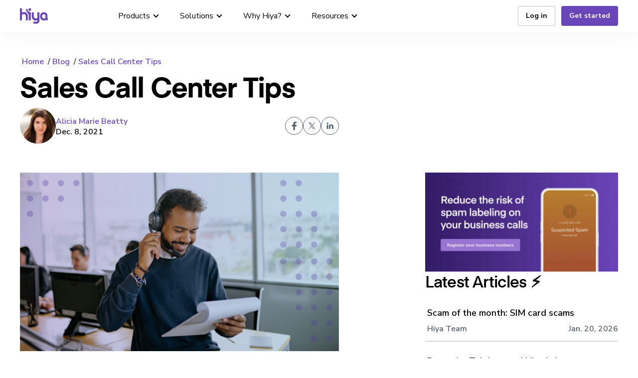

--- FILE ---
content_type: text/html; charset=UTF-8
request_url: https://blog.hiya.com/sales-call-center
body_size: 13283
content:
<!doctype html><!--[if lt IE 7]> <html class="no-js lt-ie9 lt-ie8 lt-ie7" lang="en" > <![endif]--><!--[if IE 7]>    <html class="no-js lt-ie9 lt-ie8" lang="en" >        <![endif]--><!--[if IE 8]>    <html class="no-js lt-ie9" lang="en" >               <![endif]--><!--[if gt IE 8]><!--><html class="no-js" lang="en"><!--<![endif]--><head>
    <meta charset="utf-8">
    <meta http-equiv="X-UA-Compatible" content="IE=edge,chrome=1">
    <meta name="author" content="Alicia Marie Beatty">
    <meta name="description" content="Call centers are critical when it comes to making sales. Learn the tips you need to increase revenue.">
    <meta name="generator" content="HubSpot">
    <title>Sales Call Center Tips | Hiya</title>
    <link rel="shortcut icon" href="https://blog.hiya.com/hubfs/favicon.ico">
    
<meta name="viewport" content="width=device-width, initial-scale=1">

    <script src="/hs/hsstatic/jquery-libs/static-1.4/jquery/jquery-1.11.2.js"></script>
<script>hsjQuery = window['jQuery'];</script>
    <meta property="og:description" content="Call centers are critical when it comes to making sales. Learn the tips you need to increase revenue.">
    <meta property="og:title" content="Sales Call Center Tips | Hiya">
    <meta name="twitter:description" content="Call centers are critical when it comes to making sales. Learn the tips you need to increase revenue.">
    <meta name="twitter:title" content="Sales Call Center Tips | Hiya">

    

    
    <style>
a.cta_button{-moz-box-sizing:content-box !important;-webkit-box-sizing:content-box !important;box-sizing:content-box !important;vertical-align:middle}.hs-breadcrumb-menu{list-style-type:none;margin:0px 0px 0px 0px;padding:0px 0px 0px 0px}.hs-breadcrumb-menu-item{float:left;padding:10px 0px 10px 10px}.hs-breadcrumb-menu-divider:before{content:'›';padding-left:10px}.hs-featured-image-link{border:0}.hs-featured-image{float:right;margin:0 0 20px 20px;max-width:50%}@media (max-width: 568px){.hs-featured-image{float:none;margin:0;width:100%;max-width:100%}}.hs-screen-reader-text{clip:rect(1px, 1px, 1px, 1px);height:1px;overflow:hidden;position:absolute !important;width:1px}
</style>

<link rel="stylesheet" href="https://blog.hiya.com/hubfs/hub_generated/template_assets/1/175980257799/1764162626242/template_webflow-nav-2024.min.css">
<link rel="stylesheet" href="https://blog.hiya.com/hubfs/hub_generated/module_assets/1/175977362964/1767187891686/module_Hiya_Navigation_2024.min.css">
<link rel="stylesheet" href="https://blog.hiya.com/hubfs/hub_generated/module_assets/1/179822845507/1743188537802/module_Blog_Header_2024.min.css">
<link rel="stylesheet" href="https://blog.hiya.com/hubfs/hub_generated/module_assets/1/178847345579/1743188601704/module_Blog_Banner_Section_2024.min.css">
<link rel="stylesheet" href="https://blog.hiya.com/hubfs/hub_generated/module_assets/1/179429650245/1744142176984/module_Blog_Hero_Banner_2024.min.css">
<link rel="stylesheet" href="https://blog.hiya.com/hubfs/hub_generated/module_assets/1/186550935570/1740983145653/module_Blog_Subheadline.min.css">
<link rel="stylesheet" href="https://blog.hiya.com/hubfs/hub_generated/module_assets/1/206083119144/1769525492278/module_At_a_Glance.min.css">
<link rel="stylesheet" href="/hs/hsstatic/BlogSocialSharingSupport/static-1.258/bundles/project.css">
<link rel="stylesheet" href="https://blog.hiya.com/hubfs/hub_generated/module_assets/1/179713093412/1745341840345/module_global_related_listing_2024.min.css">
<link rel="stylesheet" href="https://blog.hiya.com/hubfs/hub_generated/module_assets/1/178999586938/1769525623447/module_Blog_Content_2024.min.css">
<link rel="stylesheet" href="https://blog.hiya.com/hubfs/hub_generated/module_assets/1/179561060127/1743189060692/module_Blog_Banner_Section_2024_Inner_Page.min.css">
<link rel="stylesheet" href="https://blog.hiya.com/hubfs/hub_generated/module_assets/1/176113524328/1769529137918/module_Hiya_Footer_2024_with_app.min.css">
    <script type="application/ld+json">
{
  "mainEntityOfPage" : {
    "@type" : "WebPage",
    "@id" : "https://blog.hiya.com/sales-call-center"
  },
  "author" : {
    "name" : "Alicia Marie Beatty",
    "url" : "https://blog.hiya.com/author/alicia-marie-beatty",
    "@type" : "Person"
  },
  "headline" : "Sales Call Center Tips | Hiya",
  "datePublished" : "2021-12-08T17:49:47.000Z",
  "dateModified" : "2022-04-06T20:55:30.564Z",
  "publisher" : {
    "name" : "Hiya Inc.",
    "logo" : {
      "url" : "https://blog.hiya.com/hubfs/hiya-logo-3.svg",
      "@type" : "ImageObject"
    },
    "@type" : "Organization"
  },
  "@context" : "https://schema.org",
  "@type" : "BlogPosting",
  "image" : [ "https://blog.hiya.com/hubfs/Hiya-Headers_Sales%20call%20center.png" ]
}
</script>


    

<!-- Google Tag Manager -->
<script>(function(w,d,s,l,i){w[l]=w[l]||[];w[l].push({'gtm.start':
new Date().getTime(),event:'gtm.js'});var f=d.getElementsByTagName(s)[0],
j=d.createElement(s),dl=l!='dataLayer'?'&l='+l:'';j.async=true;j.src=
'https://www.googletagmanager.com/gtm.js?id='+i+dl;f.parentNode.insertBefore(j,f);
})(window,document,'script','dataLayer','GTM-K66MSHV');</script>
<!-- End Google Tag Manager -->
<link rel="amphtml" href="https://blog.hiya.com/sales-call-center?hs_amp=true">

<meta property="og:image" content="https://blog.hiya.com/hubfs/Hiya-Headers_Sales%20call%20center.png">
<meta property="og:image:width" content="1355">
<meta property="og:image:height" content="761">
<meta property="og:image:alt" content="Sales call center agent">
<meta name="twitter:image" content="https://blog.hiya.com/hubfs/Hiya-Headers_Sales%20call%20center.png">
<meta name="twitter:image:alt" content="Sales call center agent">

<meta property="og:url" content="https://blog.hiya.com/sales-call-center">
<meta name="twitter:card" content="summary_large_image">

<link rel="canonical" href="https://blog.hiya.com/sales-call-center">

<meta property="og:type" content="article">
<link rel="alternate" type="application/rss+xml" href="https://blog.hiya.com/rss.xml">
<meta name="twitter:domain" content="blog.hiya.com">

<meta http-equiv="content-language" content="en">
<link rel="stylesheet" href="//7052064.fs1.hubspotusercontent-na1.net/hubfs/7052064/hub_generated/template_assets/DEFAULT_ASSET/1769528889991/template_layout.min.css">


<link rel="stylesheet" href="https://blog.hiya.com/hubfs/hub_generated/template_assets/1/186545095319/1740484792877/template_lp-cos-boilerplate.css">
<link rel="stylesheet" href="https://blog.hiya.com/hubfs/hub_generated/template_assets/1/186543365391/1754999952253/template_lp-hiya-styles.min.css">
<link rel="stylesheet" href="https://blog.hiya.com/hubfs/hub_generated/template_assets/1/159065831843/1741781334723/template_lp-2024-custom.css">


    <meta name="google-site-verification" content="Nw6EZbUNXWPmVxvveRDepgQFeA9sdyKtmCaEMx_XVmE">
<link rel="stylesheet" href="https://stackpath.bootstrapcdn.com/font-awesome/4.7.0/css/font-awesome.min.css" integrity="sha384-wvfXpqpZZVQGK6TAh5PVlGOfQNHSoD2xbE+QkPxCAFlNEevoEH3Sl0sibVcOQVnN" crossorigin="anonymous">

<script src="https://blog.hiya.com/hubfs/hub_generated/template_assets/1/38075697100/1742877615114/template_Isotop.min.js"></script>





    

</head>
<body class="body-hiya-blog   hs-content-id-61481737357 hs-blog-post hs-blog-id-33709602749" style="">
    <div class="header-container-wrapper">
    <div class="header-container container-fluid">

<div class="row-fluid-wrapper row-depth-1 row-number-1 ">
<div class="row-fluid ">
<div class="span12 widget-span widget-type-custom_widget " style="" data-widget-type="custom_widget" data-x="0" data-w="12">
<div id="hs_cos_wrapper_module_1726749471006239" class="hs_cos_wrapper hs_cos_wrapper_widget hs_cos_wrapper_type_module" style="" data-hs-cos-general-type="widget" data-hs-cos-type="module"><div data-collapse="medium" data-animation="default" data-duration="400" data-easing="ease" data-easing2="ease" role="banner" class="nav-main w-nav">
  <div class="nav-main-container">
      <a href="https://www.hiya.com/" class="nav-main-logo w-nav-brand">
        <img alt="Hiya logo" src="https://blog.hiya.com/hubfs/hiya-logo-nopadding.svg" class="nav-main-logo-img">
      </a>
      <nav role="navigation" class="nav-main-menu w-nav-menu">
        <div data-delay="0" data-hover="true" class="nav-dropdown w-dropdown">
          <div class="nav-main-link w-dropdown-toggle">
            <div>Products</div>
            <div class="nav-arrow w-icon-dropdown-toggle" aria-hidden="true"></div>           
          </div>
          <nav class="nav-sub-menu w-dropdown-list">
            <div class="nav-sub-card">
              <div class="nav-sub-layout">
                <div class="nav-sub-main">
                  <div class="nav-sub-section">
                    <div class="nav-card">
                      <div class="nav-card-title">
                        <svg xmlns="http://www.w3.org/2000/svg" class="nav-card-icon" fill="none" viewbox="0 0 18 10">
                          <path fill="currentColor" d="M17.964 5a4.994 4.994 0 0 1-5 5h-1.737a.748.748 0 1 1 0-1.497h1.737a3.503 3.503 0 0 0 0-7.006h-1.737a.748.748 0 1 1 0-1.497h1.737a5.005 5.005 0 0 1 5 5M6.737 8.503H5a3.503 3.503 0 0 1 0-7.006h1.737a.748.748 0 1 0 0-1.497H5a5 5 0 0 0 0 10h1.737a.748.748 0 1 0 0-1.497M4.405 5a.75.75 0 0 0 .748.749h7.658a.749.749 0 0 0 0-1.498H5.153A.75.75 0 0 0 4.405 5" />
                        </svg>
                        <div class="nav-card-subhead">
                          Connect
                        </div>
                      </div>
                      <a href="https://www.hiya.com/products/connect/branded-call" class="nav-card-link-block w-inline-block">
                        <h6 class="nav-card-link-title">Branded Call</h6>
                        <div class="nav-card-link-text">Display your branded caller ID</div>
                      </a>
                      <a href="https://www.hiya.com/products/connect/number-registration" class="nav-card-link-block w-inline-block">
                        <h6 class="nav-card-link-title">Number Registration</h6>
                        <div class="nav-card-link-text">Display your branded caller ID</div>
                      </a>                      
                    </div>
                    <div class="nav-card">
                      <div class="nav-card-title">
                        <svg xmlns="http://www.w3.org/2000/svg" class="nav-card-icon icon-large" fill="none" viewbox="0 0 12 13">
                          <path fill="currentColor" stroke="currentColor" stroke-width=".214" d="M5.632.114A9.5 9.5 0 0 1 8.249.38l.365.098.007.002a.54.54 0 0 1 .275.226h.001a3.35 3.35 0 0 0 1.869 1.33.54.54 0 0 1 .394.516v.216c.001 1.423.005 3.482-.667 5.345-.653 1.812-1.946 3.442-4.485 4.13l-.25.064a.5.5 0 0 1-.125.015l-.124-.015C2.804 11.661 1.448 9.985.773 8.114.103 6.25.105 4.192.106 2.769v-.215a.54.54 0 0 1 .395-.517 3.35 3.35 0 0 0 1.87-1.33.54.54 0 0 1 .274-.225l.007-.003a9.5 9.5 0 0 1 2.98-.365Zm.003 1.074H5.63a9.8 9.8 0 0 0-2.47.26A4.43 4.43 0 0 1 1.18 2.94c0 1.387.022 3.166.58 4.745.564 1.592 1.674 2.977 3.872 3.543 2.198-.566 3.308-1.95 3.872-3.543.56-1.579.58-3.358.579-4.745a4.43 4.43 0 0 1-1.98-1.491 9.8 9.8 0 0 0-2.47-.261ZM7.34 4.142a.54.54 0 0 1 .398.444.54.54 0 0 1-.101.399L5.61 7.695a.54.54 0 0 1-.422.215h-.006a.54.54 0 0 1-.421-.203l-1.123-1.41a.537.537 0 1 1 .84-.67l.689.866 1.61-2.153a.54.54 0 0 1 .564-.198Z" />
                        </svg>
                        <div class="nav-card-subhead">
                          Protect
                        </div>
                      </div>
                      <a href="https://www.hiya.com/products/protect/spam-analytics" class="nav-card-link-block w-inline-block">
                        <h6 class="nav-card-link-title">Spam Analytics</h6>
                        <div class="nav-card-link-text">Stop spam &amp; fraud on your mobile network</div>
                      </a>
                      <a href="https://www.hiya.com/products/protect/ai-voice-detection" class="nav-card-link-block w-inline-block">
                        <h6 class="nav-card-link-title">AI Voice Detection</h6>
                        <div class="nav-card-link-text">Real-time AI voice detection</div>
                      </a>                      
                    </div>                    
                  </div>
                  <div class="nav-sub-section">
                    <div class="nav-card">
                      <div class="nav-card-title">
                        <svg xmlns="http://www.w3.org/2000/svg" class="nav-card-icon icon-large" fill="none" viewbox="0 0 13 12">
                          <path fill="currentColor" stroke="#6a44b9" stroke-width=".15" d="M4.448 2.694a.25.25 0 0 1 .233.174l1.462 4.56.01.056a.244.244 0 0 1-.187.257l-.057.007H5.5a.25.25 0 0 1-.234-.176l-.22-.676H3.17l-.212.677a.25.25 0 0 1-.233.175h-.41a.25.25 0 0 1-.24-.21.24.24 0 0 1 .011-.112l1.46-4.56a.24.24 0 0 1 .228-.172zm-.988 3.32h1.309L4.11 3.987zM7.746 2.696c.136 0 .245.11.245.246v4.56c0 .135-.11.244-.245.244h-.39a.246.246 0 0 1-.246-.245v-4.56c0-.135.11-.245.246-.245z" />
                          <path fill="currentColor" d="M5.756 9.5H2.212a.994.994 0 0 1-.994-.994V2.212a.994.994 0 0 1 .994-.994h6.294a.994.994 0 0 1 .994.994v3.147a.25.25 0 0 0 .258.243c.207 0 .412.047.598.14a.25.25 0 0 0 .365-.229V2.212A2.21 2.21 0 0 0 8.506 0H2.212A2.21 2.21 0 0 0 0 2.212v6.294a2.21 2.21 0 0 0 2.212 2.212h4.055a.253.253 0 0 0 .18-.43 2 2 0 0 1-.452-.617.26.26 0 0 0-.24-.171" />
                          <path fill="currentColor" d="m11.172 9.962 1.103-.434a.12.12 0 0 0 .056-.182.12.12 0 0 0-.056-.045l-1.103-.435a1.54 1.54 0 0 1-.864-.863l-.434-1.096a.122.122 0 0 0-.227 0l-.435 1.096a1.53 1.53 0 0 1-.863.863l-1.096.435a.122.122 0 0 0 0 .227l1.096.434a1.53 1.53 0 0 1 .863.864l.435 1.096a.122.122 0 0 0 .227 0l.434-1.096a1.54 1.54 0 0 1 .864-.864" />
                        </svg>
                        <div class="nav-card-subhead">
                          Voice AI Agents
                        </div>
                      </div>
                      <a href="https://www.hiya.com/products/ai/voice-agents" class="nav-card-link-block w-inline-block">
                        <h6 class="nav-card-link-title">Sales Assistant (Beta)</h6>
                        <div class="nav-card-link-text">Sales automation with conversational AI</div>
                      </a>                    
                    </div>
                    <div class="nav-card">
                      <div class="nav-card-title">
                        <svg xmlns="http://www.w3.org/2000/svg" class="nav-card-icon icon-large" fill="none" viewbox="0 0 12 12">
                          <path fill="currentColor" d="M4.412 1.103v3.31H1.103v-3.31zM5.516 0H0v5.516h5.516zm5.38 1.103v3.31H7.589v-3.31zM12 0H6.484v5.516H12zM4.412 7.588v3.309H1.103v-3.31zm1.104-1.104H0V12h5.516zm5.38 1.104v3.309H7.589v-3.31zM12 6.484H6.484V12H12z" />
                        </svg>
                        <div class="nav-card-subhead">
                          Mobile apps
                        </div>
                      </div>
                      <a href="https://www.hiya.com/products/apps/hiya-ai-phone" class="nav-card-link-block w-inline-block">
                        <h6 class="nav-card-link-title">Hiya AI Phone</h6>
                        <div class="nav-card-link-text">AI assistant and protection</div>
                      </a>
                      <a href="https://www.hiya.com/products/apps/hiya-spam-blocker" class="nav-card-link-block w-inline-block">
                        <h6 class="nav-card-link-title">Hiya Spam Blocker</h6>
                        <div class="nav-card-link-text">Caller ID &amp; spam blocking</div>
                      </a>                      
                    </div>                    
                  </div>                  
                </div>
                <div class="nav-sub-aside">
                  <img src="https://blog.hiya.com/hubfs/sotc-report.avif" loading="lazy" alt="" class="nav-sub-aside-image">
                    <div class="nav-sub-aside-text-flow">
                        <div class="eyebrow-wrapper">
                            <h6 class="nav-card-tag">Report</h6>
                        </div>
                        <div class="nav-sub-aside-header">State of the Call 2025</div>
                        <p class="nav-card-link-text">80% of unidentified calls go unanswered. Read the benchmark report for what is happening in voice today, and what you can do to drive business.</p>
                        <a href="https://www.hiya.com/state-of-the-call" class="text-link-arrow w-inline-block" tabindex="0">
                            <div class="text-link-text">Read the report</div>
                            <div class="text-link-icon">
                                <svg aria-hidden="true" fill="currentColor" role="img" viewbox="0 0 20 21" xmlns="http://www.w3.org/2000/svg">
                                    <title>Arrow Right</title>
                                    <polygon points="16.172 9 10.101 2.929 11.515 1.515 20 10 19.293 10.707 11.515 18.485 10.101 17.071 16.172 11 0 11 0 9"></polygon>
                                </svg>
                            </div>
                        </a>
                    </div>
                </div>
            </div>
            </div>
          </nav>
        </div>      
        <div data-delay="0" data-hover="true" class="nav-dropdown w-dropdown">
          <div class="nav-main-link w-dropdown-toggle">
            <div>Solutions</div>
            <div class="nav-arrow w-icon-dropdown-toggle" aria-hidden="true"></div>
          </div>
          <nav class="nav-sub-menu w-dropdown-list">
            <div class="nav-sub-card">
              <div class="nav-sub-layout">
                <div class="nav-sub-main">
                  <div class="nav-sub-section">
                    <div class="nav-card">
                      <div class="nav-card-title">
                        <svg xmlns="http://www.w3.org/2000/svg" class="nav-card-icon icon-large" fill="none" viewbox="0 0 12 10">
                          <path fill="currentColor" d="M6.172 4.763a2.69 2.69 0 0 0 .929-2.032 2.731 2.731 0 0 0-5.462 0 2.69 2.69 0 0 0 .928 2.032A4.37 4.37 0 0 0 0 8.739a.546.546 0 1 0 1.092 0 3.277 3.277 0 0 1 6.555 0 .546.546 0 1 0 1.092 0 4.37 4.37 0 0 0-2.567-3.976M4.37 4.37a1.639 1.639 0 1 1 0-3.278 1.639 1.639 0 0 1 0 3.278m5.32.174A2.73 2.73 0 0 0 7.647 0a.546.546 0 1 0 0 1.092 1.64 1.64 0 0 1 1.418 2.456c-.144.248-.35.454-.599.598a.546.546 0 0 0-.027.928l.213.142.07.038a3.82 3.82 0 0 1 2.186 3.485.546.546 0 0 0 1.092 0 4.92 4.92 0 0 0-2.31-4.195" />
                        </svg>
                        <div class="nav-card-subhead">Company Size</div>
                      </div>
                      <a href="https://www.hiya.com/solutions/enterprise" class="nav-card-link-block w-inline-block">
                        <div class="nav-card-link-title">Enterprise</div>
                      </a>
                      <a href="https://www.hiya.com/solutions/call-center" class="nav-card-link-block w-inline-block">
                        <div class="nav-card-link-title">Call Centers</div>
                      </a>
                      <a href="https://www.hiya.com/solutions/businesses" class="nav-card-link-block w-inline-block">
                        <div class="nav-card-link-title">Small and Medium</div>
                      </a>
                      </div>
                    </div>
                    <div class="nav-sub-section">
                      <div class="nav-card">
                        <div class="nav-card-title">
                          <svg xmlns="http://www.w3.org/2000/svg" fill="none" viewbox="0 0 12 12" class="nav-card-icon icon-large">
                            <path fill="currentColor" d="M4.91 7.51a.55.55 0 0 0 .385-.157.54.54 0 0 0 .16-.38v-4.29a.53.53 0 0 0-.16-.38.55.55 0 0 0-.772 0 .53.53 0 0 0-.16.38v4.29a.53.53 0 0 0 .16.38.55.55 0 0 0 .386.157m2.18 0a.55.55 0 0 0 .387-.157.54.54 0 0 0 .16-.38v-4.29a.53.53 0 0 0-.16-.38.55.55 0 0 0-.772 0 .53.53 0 0 0-.16.38v4.29a.53.53 0 0 0 .16.38.55.55 0 0 0 .386.157M2.728 6.437a.55.55 0 0 0 .386-.157.54.54 0 0 0 .16-.38V3.756a.53.53 0 0 0-.16-.38.55.55 0 0 0-.771 0 .53.53 0 0 0-.16.38v2.146a.53.53 0 0 0 .16.38.55.55 0 0 0 .385.156M10.364 0H1.636C1.203 0 .786.17.48.472.173.774 0 1.182 0 1.609v8.583c0 .427.173.836.48 1.138s.723.471 1.156.472h8.728c.433 0 .85-.17 1.156-.472.307-.302.48-.711.48-1.138V1.61c0-.426-.173-.835-.48-1.137A1.65 1.65 0 0 0 10.364 0m.545 10.192a.53.53 0 0 1-.16.38.55.55 0 0 1-.385.157H1.636a.55.55 0 0 1-.385-.157.53.53 0 0 1-.16-.38V1.61c0-.142.058-.278.16-.379a.55.55 0 0 1 .385-.157h8.728a.55.55 0 0 1 .385.157c.102.1.16.237.16.38zM8.922 7.73A4.87 4.87 0 0 1 6 8.583a4.96 4.96 0 0 1-2.922-.854.55.55 0 0 0-.602-.065.54.54 0 0 0-.269.314.53.53 0 0 0 .17.573A5.96 5.96 0 0 0 6 9.656 5.96 5.96 0 0 0 9.624 8.55a.534.534 0 0 0-.304-.946.55.55 0 0 0-.398.124m.35-4.51a.55.55 0 0 0-.385.157.54.54 0 0 0-.16.38V5.9c0 .142.058.279.16.38a.55.55 0 0 0 .771 0c.103-.101.16-.238.16-.38V3.755a.53.53 0 0 0-.16-.38.55.55 0 0 0-.385-.156" />
                          </svg>
                          <div class="nav-card-subhead">Service Providers</div>
                        </div>
                        <a href="https://www.hiya.com/solutions/carriers" class="nav-card-link-block w-inline-block" tabindex="0">
                          <div class="nav-card-link-title">Carriers</div>
                          <div class="nav-card-link-text">Protect mobile subscribers</div>
                        </a>
                        <a href="https://www.hiya.com/solutions/technology-partners" class="nav-card-link-block w-inline-block" tabindex="0">
                          <div class="nav-card-link-title">Technology Partners</div>
                          <div class="nav-card-link-text">Secure your service</div>
                        </a>
                      </div>
                    </div>
                  </div>
                  <div class="nav-sub-aside">
                    <div class="nav-sub-aside-text-flow">
                      <div class="eyebrow-wrapper">
                        <h6 class="nav-card-tag">Webinar</h6></div>
                        <div class="nav-sub-aside-header">Branded Calling 101 Weekly Webinar</div>
                        <p class="nav-card-link-text">Make your companies calls more recognizable. Learn how Hiya can drive value for your business.</p>
                          <a href="https://www.hiya.com/lp/webinar-series-intro-to-hiya-branded-call" class="text-link-arrow w-inline-block" tabindex="0">
                            <div class="text-link-text">Sign up today</div>
                            <div class="text-link-icon">
                              <svg aria-hidden="true" fill="currentColor" role="img" viewbox="0 0 20 21" xmlns="http://www.w3.org/2000/svg">
                                <title>Arrow Right</title>
                                <polygon points="16.172 9 10.101 2.929 11.515 1.515 20 10 19.293 10.707 11.515 18.485 10.101 17.071 16.172 11 0 11 0 9"></polygon>
                              </svg>
                            </div>
                          </a>
                      </div>
                    </div>
                  </div>
                </div>
          </nav>
        </div>
        <div data-delay="0" data-hover="true" class="nav-dropdown w-dropdown">
          <div class="nav-main-link w-dropdown-toggle">           
            <div>Why Hiya?</div>
            <div class="nav-arrow w-icon-dropdown-toggle" aria-hidden="true"></div>
          </div>
          <nav class="nav-sub-menu w-dropdown-list">
            <div class="nav-sub-card">
              <div class="nav-sub-layout">
                <div class="nav-sub-main">
                  <div class="nav-sub-section">
                    <div class="nav-card">
                      <div class="nav-card-title">
                        <svg xmlns="http://www.w3.org/2000/svg" class="nav-card-icon" fill="none" viewbox="0 0 12 11">
                          <path fill="currentColor" d="M10.2 1.77H8.4v-.59a1.17 1.17 0 0 0-.351-.834A1.2 1.2 0 0 0 7.2 0H4.8a1.2 1.2 0 0 0-.849.346 1.17 1.17 0 0 0-.351.834v.59H1.8c-.477 0-.935.187-1.273.519A1.76 1.76 0 0 0 0 3.54v5.31c0 .47.19.92.527 1.252.338.332.796.518 1.273.518h8.4c.477 0 .935-.186 1.273-.518S12 9.321 12 8.851v-5.31c0-.47-.19-.92-.527-1.252A1.82 1.82 0 0 0 10.2 1.77m-5.4-.59h2.4v.59H4.8zm6 7.671a.59.59 0 0 1-.176.417.6.6 0 0 1-.424.173H1.8a.6.6 0 0 1-.424-.173.59.59 0 0 1-.176-.417v-3.31l2.808.95a.7.7 0 0 0 .192 0h3.6a.7.7 0 0 0 .192-.03l2.808-.92zm0-4.555L7.704 5.31H4.296L1.2 4.296V3.54c0-.156.063-.306.176-.417A.6.6 0 0 1 1.8 2.95h8.4c.16 0 .312.063.424.173.113.11.176.261.176.418z" />
                        </svg>
                        <div class="nav-card-subhead">Overview</div>
                      </div>
                      <a href="https://www.hiya.com/why-hiya" class="nav-card-link-block w-inline-block" tabindex="0">
                        <div class="nav-card-link-title">Why Hiya</div>
                        <div class="nav-card-link-text">Your voice innovation partner</div>
                      </a>
                      <a href="https://www.hiya.com/how-it-works" class="nav-card-link-block w-inline-block" tabindex="0">
                        <div class="nav-card-link-title">How it works</div>
                        <div class="nav-card-link-text">Get started quickly &amp; easily</div>
                      </a>
                      <a href="https://www.hiya.com/case-studies" class="nav-card-link-block w-inline-block" tabindex="0">
                        <div class="nav-card-link-title">Customer Stories</div>
                        <div class="nav-card-link-text">Real companies, real results</div>
                      </a>
                      <a href="https://www.hiya.com/why-hiya/voice-intelligence-platform" class="nav-card-link-block w-inline-block" tabindex="0">
                        <div class="nav-card-link-title">Voice Intelligence Platform</div>
                        <div class="nav-card-link-text">Industry’s leading voice platform</div>
                      </a>
                      <a href="https://www.hiya.com/why-hiya/trust-center" class="nav-card-link-block w-inline-block" tabindex="0">
                        <div class="nav-card-link-title">Trust Center</div>
                        <div class="nav-card-link-text">Compliance, security, &amp; privacy</div>
                      </a>
                    </div>
                  </div>
                  <div class="nav-sub-section">
                    <div class="nav-card">
                      <div class="nav-card-title">
                        <svg xmlns="http://www.w3.org/2000/svg" class="nav-card-icon" fill="none" viewbox="0 0 12 12">
                          <path fill="currentColor" d="M7.2 3.6h.6a.6.6 0 1 0 0-1.2h-.6a.6.6 0 1 0 0 1.2m0 2.4h.6a.6.6 0 1 0 0-1.2h-.6a.6.6 0 1 0 0 1.2m-3-2.4h.6a.6.6 0 1 0 0-1.2h-.6a.6.6 0 1 0 0 1.2m0 2.4h.6a.6.6 0 1 0 0-1.2h-.6a.6.6 0 1 0 0 1.2m7.2 4.8h-.6V.6a.6.6 0 0 0-.6-.6H1.8a.6.6 0 0 0-.6.6v10.2H.6a.6.6 0 1 0 0 1.2h10.8a.6.6 0 0 0 0-1.2m-4.8 0H5.4V8.4h1.2zm3 0H7.8v-3a.6.6 0 0 0-.6-.6H4.8a.6.6 0 0 0-.6.6v3H2.4V1.2h7.2z" />
                        </svg>
                        <div class="nav-card-subhead">Company</div>
                      </div>
                      <a href="https://www.hiya.com/company/about" class="nav-card-link-block w-inline-block" tabindex="0">
                        <div class="nav-card-link-title">About</div>
                        <div class="nav-card-link-text">Leadership and history</div>
                      </a>
                      <a href="https://www.hiya.com/company/careers" class="nav-card-link-block w-inline-block" tabindex="0">
                        <div class="nav-card-link-title">Careers</div>
                        <div class="nav-card-link-text">We're hiring!</div>
                      </a>
                      <a href="https://www.hiya.com/contact-us" class="nav-card-link-block w-inline-block" tabindex="0">
                        <div class="nav-card-link-title">Contact us</div>
                        <div class="nav-card-link-text">Get in touch</div>
                      </a>
                    </div>
                  </div>
                </div>
                <div class="nav-sub-aside">
                  <img src="https://blog.hiya.com/hubfs/bclc-hero-img.webp" loading="lazy" sizes="100vw" alt="" class="nav-sub-aside-image">
                  <div class="nav-sub-aside-text-flow">
                    <div class="eyebrow-wrapper">
                      <h6 class="nav-card-tag">Customer Story</h6>
                    </div>
                    <div class="nav-sub-aside-header">BCLC increases business KPIs with Hiya</div>
                    <p class="nav-card-link-text">With Hiya Branded Call BCLC was able to increase contact rates, campaign efficiency, and revenue.</p>
                    <a href="https://www.hiya.com/customer-stories/bclc" class="text-link-arrow w-inline-block" tabindex="0">
                        <div class="text-link-text">Read their story</div>
                        <div class="text-link-icon">
                            <svg aria-hidden="true" fill="currentColor" role="img" viewbox="0 0 20 21" xmlns="http://www.w3.org/2000/svg">
                                <title>Arrow Right</title>
                                <polygon points="16.172 9 10.101 2.929 11.515 1.515 20 10 19.293 10.707 11.515 18.485 10.101 17.071 16.172 11 0 11 0 9"></polygon>
                            </svg>
                        </div>
                    </a>
                  </div>
                  </div>
                </div>
              </div>
          </nav>
        </div>        
        <div data-delay="0" data-hover="true" class="nav-dropdown w-dropdown">
          <div class="nav-main-link w-dropdown-toggle">
            <div>Resources</div>
            <div class="nav-arrow w-icon-dropdown-toggle" aria-hidden="true"></div>      
          </div>
          <nav class="nav-sub-menu w-dropdown-list">
            <div class="nav-sub-card">
              <div class="nav-sub-layout">
                <div class="nav-sub-main-full">
                  <div class="nav-sub-section">
                    <div class="nav-card">
                      <div class="nav-card-title">
                        <svg xmlns="http://www.w3.org/2000/svg" class="nav-card-icon" fill="none" viewbox="0 0 11 11">
                          <path fill="#6a44b9" d="M9.082 0H1.185A1.185 1.185 0 0 0 0 1.185v6.318a1.185 1.185 0 0 0 1.185 1.184h2.112l-.395.79H2.37a.395.395 0 0 0 0 .79h5.528a.395.395 0 1 0 0-.79h-.544l-.395-.79h2.124a1.185 1.185 0 0 0 1.185-1.184V1.185A1.184 1.184 0 0 0 9.082 0M1.185.79h7.897a.395.395 0 0 1 .395.395v5.133H.79V1.185A.395.395 0 0 1 1.185.79m5.283 8.687h-2.67l.396-.79h1.88zm2.614-1.58H1.185a.395.395 0 0 1-.395-.394v-.395h8.687v.395a.395.395 0 0 1-.395.394" />
                        </svg>
                        <div class="nav-card-subhead">Resources</div>
                      </div>
                      <div class="nav-card-cols">
                        <div class="nav-card-col">
                          <a href="https://www.hiya.com/resources" class="nav-card-link-block w-inline-block" tabindex="0">
                            <div class="nav-card-link-title">Resource Center</div>
                          </a>
                          <a href="https://partners.hiya.com/" class="nav-card-link-block w-inline-block" tabindex="0">
                            <div class="nav-card-link-title">Partner Program</div>
                          </a>
                          <a href="https://hiyahelp.zendesk.com/hc/en-us/p/request_hub" class="nav-card-link-block w-inline-block" tabindex="0">
                            <div class="nav-card-link-title">Get Support</div>
                          </a>
                          <a href="https://developer.hiya.com/" class="nav-card-link-block w-inline-block" tabindex="0">
                            <div class="nav-card-link-title">Developer Docs</div>
                          </a>
                        </div>
                        <div class="nav-card-col">
                          <a href="https://blog.hiya.com/" class="nav-card-link-block w-inline-block" tabindex="0">
                            <div class="nav-card-link-title">Hiya Blog</div>
                          </a>
                          <a href="https://www.hiya.com/newsroom" class="nav-card-link-block w-inline-block" tabindex="0">
                            <div class="nav-card-link-title">Newsroom</div>
                          </a>
                          <a href="https://www.hiya.com/events" class="nav-card-link-block w-inline-block" tabindex="0">
                            <div class="nav-card-link-title">Events</div>
                          </a>
                        </div>
                      </div>
                    </div>
                  </div>
                </div>
                <div class="nav-sub-aside">
                  <div class="nav-sub-aside-text-flow">
                    <div class="eyebrow-wrapper">
                      <h6 class="nav-card-tag">eBook</h6>
                    </div>
                    <div class="nav-sub-aside-header">10 Tips for customer-friendly phone calls</div>
                    <p class="nav-card-link-text">
                      Prevent caller reputation issues and complaints with customer-friendly calling practices. Shorter: Prevent reputation issues with improved calling practices.
                    </p>
                      <a href="https://www.hiya.com/resources/ebooks/10-tips-for-customer-friendly-phone-calls" class="text-link-arrow w-inline-block" tabindex="0">
                        <div class="text-link_text">Read eBook</div>
                        <div class="text-link-icon">
                            <svg aria-hidden="true" fill="currentColor" role="img" viewbox="0 0 20 21" xmlns="http://www.w3.org/2000/svg">
                                <title>Arrow Right</title>
                                <polygon points="16.172 9 10.101 2.929 11.515 1.515 20 10 19.293 10.707 11.515 18.485 10.101 17.071 16.172 11 0 11 0 9"></polygon>
                            </svg>
                        </div>
                      </a>
                  </div>
                </div>
              </div>
            </div>
          </nav>
        </div>
        <div class="nav-main-dropdown-persistent">
          <a href="https://www.hiya.com/get-started" class="text-link-arrow text-link-arrow-lg w-inline-block">
            <div class="text-link-text">Get Started</div>
            <div class="text-link-icon">
              <svg aria-hidden="true" fill="currentColor" role="img" viewbox="0 0 20 21" xmlns="http://www.w3.org/2000/svg">
              <title>Arrow Right</title>
              <polygon points="16.172 9 10.101 2.929 11.515 1.515 20 10 19.293 10.707 11.515 18.485 10.101 17.071 16.172 11 0 11 0 9"></polygon>
            </svg>
          </div>
        </a>
      </div>

      </nav>
      <div class="nav-main-cta-grid">
        <a href="https://connect.hiya.com/login" class="nav-cta-login w-inline-block">
          Log in
        </a>
        <a href="https://www.hiya.com/get-started" class="nav-cta w-inline-block">
          Get started
        </a>
      </div>
      <div class="nav-button w-nav-button"></div>
    </div>
  </div></div>

</div><!--end widget-span -->
</div><!--end row-->
</div><!--end row-wrapper -->

    </div><!--end header -->
</div><!--end header wrapper -->

<div class="body-container-wrapper">
    <div class="body-container container-fluid">

<div class="row-fluid-wrapper row-depth-1 row-number-1 ">
<div class="row-fluid ">
<div class="span12 widget-span widget-type-custom_widget " style="" data-widget-type="custom_widget" data-x="0" data-w="12">
<div id="hs_cos_wrapper_module_172770436341479" class="hs_cos_wrapper hs_cos_wrapper_widget hs_cos_wrapper_type_module" style="" data-hs-cos-general-type="widget" data-hs-cos-type="module"></div>

</div><!--end widget-span -->
</div><!--end row-->
</div><!--end row-wrapper -->

<div class="row-fluid-wrapper row-depth-1 row-number-2 ">
<div class="row-fluid ">
<div class="span12 widget-span widget-type-custom_widget " style="" data-widget-type="custom_widget" data-x="0" data-w="12">
<div id="hs_cos_wrapper_module_172770607112947" class="hs_cos_wrapper hs_cos_wrapper_widget hs_cos_wrapper_type_module" style="" data-hs-cos-general-type="widget" data-hs-cos-type="module">
    </div>

</div><!--end widget-span -->
</div><!--end row-->
</div><!--end row-wrapper -->

<div class="row-fluid-wrapper row-depth-1 row-number-3 ">
<div class="row-fluid ">
<div class="span12 widget-span widget-type-custom_widget " style="" data-widget-type="custom_widget" data-x="0" data-w="12">
<div id="hs_cos_wrapper_module_172770612117981" class="hs_cos_wrapper hs_cos_wrapper_widget hs_cos_wrapper_type_module" style="" data-hs-cos-general-type="widget" data-hs-cos-type="module"></div>

</div><!--end widget-span -->
</div><!--end row-->
</div><!--end row-wrapper -->

<div class="row-fluid-wrapper row-depth-1 row-number-4 ">
<div class="row-fluid ">
<div class="span12 widget-span widget-type-cell search-by-module" style="" data-widget-type="cell" data-x="0" data-w="12">

<div class="row-fluid-wrapper row-depth-1 row-number-5 ">
<div class="row-fluid ">

</div><!--end row-->
</div><!--end row-wrapper -->

</div><!--end widget-span -->
</div><!--end row-->
</div><!--end row-wrapper -->

<div class="row-fluid-wrapper row-depth-1 row-number-6 ">
<div class="row-fluid ">
<div class="span12 widget-span widget-type-custom_widget " style="" data-widget-type="custom_widget" data-x="0" data-w="12">
<div id="hs_cos_wrapper_module_1726847056469267" class="hs_cos_wrapper hs_cos_wrapper_widget hs_cos_wrapper_type_module widget-type-blog_content" style="" data-hs-cos-general-type="widget" data-hs-cos-type="module">
    <section class="blog-default_section blog-post_module">
<div class="blog-post_container">
<!-- Top Section: Title, Author -->
<div class="blog-post_header">
<nav aria-label="breadcrumb">
<ul class="blog-post_breadcrumb">
<li><a href="https://hiya.com">Home</a></li>
<li><a href="https://blog.hiya.com">Blog</a></li>
<li><a href="https://blog.hiya.com/sales-call-center">Sales Call Center Tips</a></li>
</ul>
</nav>
<div class="blog-post_title-lockup">
<h1 class="blog-post_title"><span id="hs_cos_wrapper_name" class="hs_cos_wrapper hs_cos_wrapper_meta_field hs_cos_wrapper_type_text" style="" data-hs-cos-general-type="meta_field" data-hs-cos-type="text">Sales Call Center Tips</span></h1> <!-- Blog post title -->
<div id="hs_cos_wrapper_module_17404184836345" class="hs_cos_wrapper hs_cos_wrapper_widget hs_cos_wrapper_type_module" style="" data-hs-cos-general-type="widget" data-hs-cos-type="module"><h2 class="blog-post_subheading">
<div id="hs_cos_wrapper_module_17404184836345_" class="hs_cos_wrapper hs_cos_wrapper_widget hs_cos_wrapper_type_inline_text" style="" data-hs-cos-general-type="widget" data-hs-cos-type="inline_text" data-hs-cos-field="post_subheadline"></div>
</h2></div>
</div>
<div class="blog-post_info">
<!-- Author Bio Section -->
<div class="about-author_section">
<div class="about-author_img" style="background-image:url('https://blog.hiya.com/hubfs/31077b14-fb0e-42bf-9e9a-b81619117c0e-bWFpbi1uLW4tMC0wLTAtNTMwLTgwMA==.jpeg');">
<!-- Avatar as background image -->
</div>
<div class="about-author_bio">
<a class="about-author_name" href="https://blog.hiya.com/author/alicia-marie-beatty">Alicia Marie Beatty</a>
<div class="blog-post_date">Dec. 8, 2021</div>
</div>
</div>
<!-- Custom Social Share Links -->
<div class="social-share_links">
<a class="social-share_link facebook" href="https://www.facebook.com/sharer/sharer.php?u=https://blog.hiya.com/sales-call-center" target="_blank">
<img class="social-share_img" src="https://blog.hiya.com/hubfs/icon-fb.svg">
</a>
<a class="social-share_link twitter" href="https://twitter.com/intent/tweet?url=https://blog.hiya.com/sales-call-center&amp;text=Sales+Call+Center+Tips" target="_blank">
<img class="social-share_img" src="https://blog.hiya.com/hubfs/icon-x.svg">
</a>
<a class="social-share_link linkedin" href="https://www.linkedin.com/shareArticle?mini=true&amp;url=https://blog.hiya.com/sales-call-center" target="_blank">
<img class="social-share_img" src="https://blog.hiya.com/hubfs/icon-linkedin.svg">
</a>
</div>
</div>
<div class="blog-post_ai-summary">
<div id="hs_cos_wrapper_module_176952109939425" class="hs_cos_wrapper hs_cos_wrapper_widget hs_cos_wrapper_type_module" style="" data-hs-cos-general-type="widget" data-hs-cos-type="module"><h2 class="ai-header">
<em><div id="hs_cos_wrapper_module_176952109939425_" class="hs_cos_wrapper hs_cos_wrapper_widget hs_cos_wrapper_type_inline_text" style="" data-hs-cos-general-type="widget" data-hs-cos-type="inline_text" data-hs-cos-field="summary_header"></div></em>
</h2>
<div class="ai-list">
<div id="hs_cos_wrapper_module_176952109939425_" class="hs_cos_wrapper hs_cos_wrapper_widget hs_cos_wrapper_type_inline_rich_text" style="" data-hs-cos-general-type="widget" data-hs-cos-type="inline_rich_text" data-hs-cos-field="summary_list"></div>
</div></div>      
</div>
</div>
<!-- Main Section: Two Columns -->
<div class="blog-post_layout">
<!-- Left Column: Post Content -->
<div class="blog-post_content">
<!-- Featured Image -->
<div class="hs-featured-image-wrapper">
<img src="https://blog.hiya.com/hubfs/Hiya-Headers_Sales%20call%20center.png" alt="Sales call center agent">
</div>
<!-- Blog Post Body -->
<span id="hs_cos_wrapper_post_body" class="hs_cos_wrapper hs_cos_wrapper_meta_field hs_cos_wrapper_type_rich_text" style="" data-hs-cos-general-type="meta_field" data-hs-cos-type="rich_text"><p style="font-weight: normal;">When faced with the onslaught of day-to-day sales activities, it’s hard to take a step back and fine-tune your approach. As sales increase, so does the amount of time your call center needs to spend continuing to deliver a high-quality experience to customers. This means call center managers must look for new growth opportunities, build brand loyalty, generate sales, and attract target customers. In doing this, it is important to train agents on how to properly contact potential customers and learn more about the needs and interests of the target audience.</p>
<!--more-->
<p style="font-weight: normal;">We have hand-picked the six best sales call center tips for agents to implement, in order to increase revenue. Each tip will help your sales call center deliver the best customer experience while uncovering maximum sales potential. When assessing this list, it is best to focus on tips that will match your call center goals.</p>
<h2 style="font-size: 20px; font-weight: bold;">1. Be Well-Informed</h2>
<p style="font-size: 16px; font-weight: normal;">Before the call, have your agents do research on the product or service as well as the target customer. The more your team knows about the products or services offered, the better equipped they will be to identify the customers that would benefit most from what you are selling. As an outbound call center, this may take lots of time and effort.&nbsp;</p>
<h2 style="font-size: 20px;">2. Personalize The Call</h2>
<p style="font-size: 16px; font-weight: normal;">Train agents to use the customer's first name and to pay attention to small details they share. Intently listening and personalizing the call will be appreciated by your customers. Personalizing the call will also help your agents find common points of interest that will be important when selling them the product or service.&nbsp;</p>
<h2 style="font-size: 20px; font-weight: bold;">3. Specify Your Goals</h2>
<p style="font-size: 16px; font-weight: normal;">If you want your calls to be successful, you need to identify your <a href="https://blog.hiya.com/top-sales-initiatives?hsLang=en">sales initiatives</a>. Is the purpose of your outbound calls to sell a product/service, set up an appointment, or survey for research? Or is it even to just encourage engagement?</p>
<p style="font-size: 16px; font-weight: normal;">KPIs, or key performance indicators, are an objective way to measure how well your outbound call center is performing. Call center managers should focus on the ones that make the most sense for them. Some examples of these metrics are:</p>
<ul>
<li style="font-size: 16px; font-weight: normal;">Answer rates</li>
<li style="font-size: 16px; font-weight: normal;">Call duration</li>
<li style="font-size: 16px; font-weight: normal;">Call attempts</li>
<li style="font-size: 16px; font-weight: normal;">Answer speed</li>
</ul>
Do not make the mistake of only focusing on your short-term goals. Efficient <a href="https://blog.hiya.com/sales-optimizations?hsLang=en">sales optimization</a> can be key to hitting long term goals.&nbsp;&nbsp;<br>
<h2 style="font-size: 20px;">4. Create an Omnichannel Experience</h2>
<p style="font-size: 16px; font-weight: normal;">An omnichannel experience allows your brand to reach customers in the channels that make the most sense for them. While some customers prefer a phone call to confirm appointments, others want a text. Though some would rather speak with a person about upgrading their insurance policy, others prefer email. There are three main reasons outbound call centers managers should think about providing an omnichannel experience:&nbsp;</p>
<h3 style="font-size: 16px;">Data Collection and Analysis&nbsp;</h3>
<p style="font-size: 16px; font-weight: normal;">An omnichannel experience gives you multiple touchpoints with which to engage with your customers. Analytical tools such as the Hiya Connect reputation monitoring and management provide insights into customers’ behaviors and interests, which help companies better understand their prospective customers.&nbsp;</p>
<h3 style="font-size: 16px; font-weight: bold;">Personalization</h3>
<p style="font-size: 16px; font-weight: normal;">Having a strong presence on various communication channels allows you to tailor your voice and tone to the subset of your customers that use those channels. When you can reach customers in the place and in the voice and tone they feel most comfortable with, you’ll create lifelong customers.</p>
<h3 style="font-size: 16px; font-weight: bold;">Better Communication Across Channels</h3>
<p style="font-weight: normal; font-size: 16px;">If a potential customer has never interacted with your company before, you would communicate with them differently than if they had previously engaged with your brand. Omnichannel strategies help you determine what level of engagement your customers already had so that you can tailor your messaging accordingly. Additionally, you can make sure that your customers are receiving varied communications through the knowledge of which communication channels they’re engaging through already.</p>
<h3 style="font-size: 16px; font-weight: bold;">Build a Sales Process</h3>
<p style="font-weight: normal; font-size: 16px;"><span style="color: #4d4d4d;">Every </span><span style="color: #4d4d4d;">sales call center</span><span style="color: #4d4d4d;"> initiative should include regular agent training and have structured procedures. When building guidelines, make sure agents are trained to grab a customer’s attention, to personalize the call, and to be prepared to answer a customer’s questions or dissuade concerns.</span></p>
<h3 style="font-size: 16px; font-weight: bold;">Use the Right Tools</h3>
<p style="font-weight: normal; font-size: 16px;">There are countless <a href="https://blog.hiya.com/call-center-solutions?hsLang=en">call center solutions</a> that increase productivity and sales. From sales dialers that automatically make calls for agents to <a href="https://www.hiya.com/products/connect">Branded Calls</a> that increase answer rates, the right tools can give your contact center an extra boost.</p>
<h2 style="font-weight: bold; font-size: 20px;">How Does Hiya Help Teams Increase Sales</h2>
<p style="font-weight: normal;">Overcome cold calling statistics with Hiya’s Voice Performance Platform. The system helps call centers achieve growth goals and monitor potential leads. Hiya’s reputation monitoring and management, as well as branded and secure calls will track call center health over time and directly dispute reputation issues. Making sure customers can trust your calls and instantly recognize your company will increase positive customer experiences. To learn more about how to encourage customers to trust your calls through Branded Calls, check out our <a href="https://bit.ly/3Ezb4wj">Branded Caller ID Buyer’s Guide</a>.</p></span> <!-- Main content of the post -->
<!-- Blog Social Sharing -->
<span id="hs_cos_wrapper_blog_social_sharing" class="hs_cos_wrapper hs_cos_wrapper_widget hs_cos_wrapper_type_blog_social_sharing" style="" data-hs-cos-general-type="widget" data-hs-cos-type="blog_social_sharing">
<div class="hs-blog-social-share">
<ul class="hs-blog-social-share-list">
</ul>
</div>
</span>
</div>
<!-- Right Column: Sidebar -->
<div class="blog-post_sidebar">
<div id="hs_cos_wrapper_module_1727542731281290" class="hs_cos_wrapper hs_cos_wrapper_widget hs_cos_wrapper_type_module" style="" data-hs-cos-general-type="widget" data-hs-cos-type="module"><div class="sidebar_module">
<!-- Featured Banner Section -->
<div class="latest-banners_section">
<div class="image-item">
<a href="https://www.hiya.com/products/connect/number-registration" target="_blank">
<img src="https://blog.hiya.com/hubfs/banner-hiya-reg.jpg" alt="banner-hiya-reg">
</a>
</div>
</div>
<!-- Latest Articles Section -->
<div class="latest-articles_section">
<h3 class="lp-text-600">Latest Articles ⚡️</h3>
<ul class="latest-articles_list">
<li>
<a href="https://blog.hiya.com/scam-of-the-month-sim-card-scams?hsLang=en" class="entire-div-click"></a>
<div class="latest-articles_title">
Scam of the month: SIM card scams
</div>
<div class="latest-articles_meta">
<div class="latest-articles_author">Hiya Team</div>
<div class="latest-articles_date">Jan. 20, 2026</div>
</div>
</li>
<li>
<a href="https://blog.hiya.com/deutsche-telekom-and-hiya-bring-branded-calling-at-scale-to-germany?hsLang=en" class="entire-div-click"></a>
<div class="latest-articles_title">
Deutsche Telekom and Hiya bring branded calling at scale to Germany
</div>
<div class="latest-articles_meta">
<div class="latest-articles_author">Stephanie Boulanger</div>
<div class="latest-articles_date">Jan. 13, 2026</div>
</div>
</li>
<li>
<a href="https://blog.hiya.com/hiya-awarded-10-g2-winter-2026-badges-for-branded-caller-id?hsLang=en" class="entire-div-click"></a>
<div class="latest-articles_title">
Hiya awarded 10 G2 Winter 2026 badges for branded caller ID
</div>
<div class="latest-articles_meta">
<div class="latest-articles_author">Dave Suzuki</div>
<div class="latest-articles_date">Jan. 6, 2026</div>
</div>
</li>
</ul>
</div>
<!-- Banners Section -->
<div class="latest-banners_section">
</div>
</div></div>
</div>
</div>
</div>
</section>
</div>

</div><!--end widget-span -->
</div><!--end row-->
</div><!--end row-wrapper -->

<div class="row-fluid-wrapper row-depth-1 row-number-7 ">
<div class="row-fluid ">


<div class="span12 widget-span widget-type-custom_widget " style="" data-widget-type="custom_widget" data-x="0" data-w="12">
<div id="hs_cos_wrapper_module_1727706189971128" class="hs_cos_wrapper hs_cos_wrapper_widget hs_cos_wrapper_type_module" style="" data-hs-cos-general-type="widget" data-hs-cos-type="module"><section class="blog-default_section banner-inner_section">
  <div class="banner-inner_wrapper">
    <h2 class="banner-inner_title">
      Related articles
    </h2>
    <div class="banner-inner_container">
      <div class="banner-popular_section">
        <!-- Pull posts based on specific tags (e.g., 'feature') -->
        
        
        <!-- Render the second and third posts only (skipping the first) -->
        
        
        <!-- Render the second and third posts only (skipping the first) -->
        
        <div class="banner-popular_container">
          <a href="https://blog.hiya.com/deutsche-telekom-and-hiya-bring-branded-calling-at-scale-to-germany?hsLang=en" class="entire-div-click"></a>
          <img src="https://blog.hiya.com/hubfs/Hiya%20x%20Deutsche%20Telekom_blog@2x%20(1).jpg" class="banner-popular_img">
          <div class="banner-popular_content">
            <div class="banner-popular_title">
              <a href="https://blog.hiya.com/deutsche-telekom-and-hiya-bring-branded-calling-at-scale-to-germany?hsLang=en">
                <h2> Deutsche Telekom and Hiya bring branded calling at scale to Germany</h2>
              </a>
            </div>
            
            <div class="banner-popular_meta">
              <div class="banner-popular_author">Stephanie Boulanger</div>
              <div class="banner-popular_date">Jan. 13, 2026</div>
            </div>
            
          </div>
        </div>
        
        
        <!-- Render the second and third posts only (skipping the first) -->
        
        <div class="banner-popular_container">
          <a href="https://blog.hiya.com/hiya-awarded-10-g2-winter-2026-badges-for-branded-caller-id?hsLang=en" class="entire-div-click"></a>
          <img src="https://blog.hiya.com/hubfs/Blog-G2-badge-awards-Winter-2026.png" class="banner-popular_img">
          <div class="banner-popular_content">
            <div class="banner-popular_title">
              <a href="https://blog.hiya.com/hiya-awarded-10-g2-winter-2026-badges-for-branded-caller-id?hsLang=en">
                <h2> Hiya awarded 10 G2 Winter 2026 badges for branded caller ID</h2>
              </a>
            </div>
            
            <div class="banner-popular_meta">
              <div class="banner-popular_author">Dave Suzuki</div>
              <div class="banner-popular_date">Jan. 6, 2026</div>
            </div>
            
          </div>
        </div>
        
        
        <!-- Render the second and third posts only (skipping the first) -->
        
        <div class="banner-popular_container">
          <a href="https://blog.hiya.com/scam-of-the-month-remote-access-scams?hsLang=en" class="entire-div-click"></a>
          <img src="https://blog.hiya.com/hubfs/Remote-access-scams-scamofmonth-12-25_blog.png" class="banner-popular_img">
          <div class="banner-popular_content">
            <div class="banner-popular_title">
              <a href="https://blog.hiya.com/scam-of-the-month-remote-access-scams?hsLang=en">
                <h2> Scam of the month: Remote access scams</h2>
              </a>
            </div>
            
            <div class="banner-popular_meta">
              <div class="banner-popular_author">Jonathan Nelson</div>
              <div class="banner-popular_date">Dec. 22, 2025</div>
            </div>
            
          </div>
        </div>
        
        
      </div>
    </div>
  </div>
</section></div>

</div><!--end widget-span -->


</div><!--end row-->
</div><!--end row-wrapper -->

    </div><!--end body -->
</div><!--end body wrapper -->

<div class="footer-container-wrapper">
    <div class="footer-container container-fluid">

<div class="row-fluid-wrapper row-depth-1 row-number-1 ">
<div class="row-fluid ">
<div class="span12 widget-span widget-type-custom_widget " style="" data-widget-type="custom_widget" data-x="0" data-w="12">
<div id="hs_cos_wrapper_module_172674975356074" class="hs_cos_wrapper hs_cos_wrapper_widget hs_cos_wrapper_type_module" style="" data-hs-cos-general-type="widget" data-hs-cos-type="module"><footer class="footer-section">
    <div class="footer-main">
        <div class="footer-main-container">

            <div class="footer-company">
                <a href="https://www.hiya.com/" class="w-inline-block">
                    <img alt="" src="https://blog.hiya.com/hubfs/hiya-logo-nopadding.svg" class="footer-logo">
                </a>
                <div class="footer-social">
                    <a href="https://www.linkedin.com/company/hiyainc" class="w-inline-block">
                        <img src="https://blog.hiya.com/hubfs/linkedin-icon.svg" loading="lazy" alt="" class="footer-social-img">
                    </a>
                    <a href="https://www.facebook.com/hiyainc/" class="w-inline-block">
                        <img src="https://blog.hiya.com/hubfs/fb-icon.svg" loading="lazy" alt="" class="footer-social-img">
                    </a>
                </div>
            </div>

            <div class="footer-col products">
                <h6 class="footer-heading">Products</h6>
                <ul role="list" class="footer-list">
                    <li class="footer-link-item">
                        <div class="footer-subheading">Connect</div>
                    </li>
                    <li class="footer-link-item">
                        <a href="https://www.hiya.com/products/connect/number-registration" class="footer-link">Number Registration</a>
                    </li>
                    <li class="footer-link-item">
                        <a href="https://www.hiya.com/products/connect/branded-call" class="footer-link">Branded Call</a>
                    </li>
                    <li class="footer-link-item">
                        <div class="spacer-small"></div>
                        <div class="footer-subheading">Protect</div>
                    </li>
                    <li class="footer-link-item">
                        <a href="https://www.hiya.com/products/protect/spam-analytics" class="footer-link">Spam Analytics</a>
                    </li>
                    <li class="footer-link-item">
                        <a href="https://www.hiya.com/products/protect/ai-voice-detection" class="footer-link">AI Voice Detection</a>
                    </li>
                    <li class="footer-link-item">
                        <div class="spacer-small"></div>
                        <div class="footer-subheading">Voice AI agents</div>
                    </li>
                    <li class="footer-link-item">
                        <a href="https://www.hiya.com/products/ai/voice-agents" class="footer-link">Sales Assistant (Beta)</a>
                    </li>
                    <li class="footer-link-item">
                        <div class="spacer-small"></div>
                        <div class="footer-subheading">Apps</div>
                    </li>
                    <li class="footer-link-item">
                        <a href="https://www.hiya.com/products/apps/hiya-ai-phone" class="footer-link">Hiya AI Phone</a>
                    </li>
                    <li class="footer-link-item">
                        <a href="https://www.hiya.com/products/apps/hiya-spam-blocker" class="footer-link">Hiya Spam Blocker</a>
                    </li>
                </ul>
            </div>
            <div class="footer-col solutions">
                <h6 class="footer-heading">Solutions</h6>
                <ul role="list" class="footer-list">
                    <li class="footer-link-item">
                        <div class="footer-subheading">Company size</div>
                    </li>
                    <li class="footer-link-item">
                        <a href="https://www.hiya.com/solutions/enterprise" class="footer-link">Enterprise</a>
                    </li>
                    <li class="footer-link-item">
                        <a href="https://www.hiya.com/solutions/call-center" class="footer-link">Call Centers</a>
                    </li>
                    <li class="footer-link-item">
                        <a href="https://www.hiya.com/solutions/businesses" class="footer-link">Small and Medium</a>
                    </li>
                    <li class="footer-link-item">
                        <div class="spacer-small"></div>
                        <div class="footer-subheading">Service providers</div>
                    </li>
                    <li class="footer-link-item">
                        <a href="https://www.hiya.com/solutions/carriers" class="footer-link">Carriers</a>
                    </li>
                    <li class="footer-link-item">
                        <a href="https://www.hiya.com/solutions/technology-partners" class="footer-link">OEMs and technology</a>
                    </li>
                </ul>
            </div>
            <div class="footer-col company">
                <h6 class="footer-heading">Considering Hiya?<br></h6>
                <ul role="list" class="footer-list">
                    <li class="footer-link-item">
                        <a href="https://www.hiya.com/why-hiya" class="footer-link">Why Hiya</a>
                    </li>
                    <li class="footer-link-item">
                        <a href="https://www.hiya.com/how-it-works" class="footer-link">How it Works</a>
                    </li>
                    <li class="footer-link-item">
                        <a href="https://www.hiya.com/case-studies" class="footer-link">Customer Stories</a>
                    </li>
                    <li class="footer-link-item">
                        <a href="https://www.hiya.com/why-hiya/voice-intelligence-platform" class="footer-link">Voice Intelligence Platform</a>
                    </li>
                    <li class="footer-link-item">
                        <a href="https://www.hiya.com/why-hiya/trust-center" class="footer-link">Trust Center</a>
                    </li>
                    <li class="footer-link-item">
                        <a href="https://www.hiya.com/company/about" class="footer-link">About Hiya</a>
                    </li>
                    <li class="footer-link-item">
                        <a href="https://www.hiya.com/company/careers" class="footer-link">Careers: We're hiring!</a>
                    </li>
                    <li class="footer-link-item">
                        <a href="https://www.hiya.com/contact-us" class="footer-link">Contact us</a>
                    </li>
                </ul>
            </div>
            <div class="footer-col resources">
                <h6 class="footer-heading">Resources<br></h6>
                <ul role="list" class="footer-list">
                    <li class="footer-link-item">
                        <a href="https://www.hiya.com/resources" class="footer-link">Resource Center</a>
                    </li>
                    <li class="footer-link-item">
                        <a href="https://partners.hiya.com/" class="footer-link">Partner Program</a>
                    </li>
                    <li class="footer-link-item">
                        <a href="https://hiyahelp.zendesk.com/hc/en-us/p/request_hub" class="footer-link">Get Support</a>
                    </li>
                    <li class="footer-link-item">
                        <a href="https://developer.hiya.com/" class="footer-link">Developer Docs</a>
                    </li>
                    <li class="footer-link-item">
                        <a href="https://hiya.com/blog" class="footer-link">Hiya Blog</a>
                    </li>
                    <li class="footer-link-item">
                        <a href="https://www.hiya.com/events" class="footer-link">Events</a>
                    </li>
                    <li class="footer-link-item">
                        <a href="https://www.hiya.com/newsroom" class="footer-link">Press Kit</a>
                    </li>
                </ul>
            </div>
            <div id="w-node-e3bda6fb-2193-c3b8-1c5f-27acc1917632-8f6fad82" class="footer-badges">
                <img loading="lazy" src="https://blog.hiya.com/hubfs/logo-anab.svg" alt="ANAB" class="footer-badge">
                <img loading="lazy" src="https://blog.hiya.com/hubfs/logo-iso27017.png" alt="ISO 27001" class="footer-badge">      
                <img loading="lazy" src="https://blog.hiya.com/hubfs/logo-aicpa.svg" alt="AICPA" class="footer-badge">
                <img loading="lazy" src="https://blog.hiya.com/hubfs/logo-iaf.svg" alt="IAF" class="footer-badge">
            </div>
        </div>
    </div>
    <div class="footer-bottom-bar">
        <div class="footer-bottom-container">
            <div class="footer-copyright-text" data-year="current"></div>
            <div class="footer-legal-links">
                <a href="https://www.hiya.com/legal/privacy" class="footer-legal-link">Privacy Policy</a>
                <a href="https://www.hiya.com/legal/terms-of-service" class="footer-legal-link">Terms of Service</a>
                <a href="https://www.hiya.com/legal/app-data-protection-and-privacy-policy" class="footer-legal-link">App Data Privacy Policy</a>
            </div>
        </div>
    </div>
</footer></div>

</div><!--end widget-span -->
</div><!--end row-->
</div><!--end row-wrapper -->

    </div><!--end footer -->
</div><!--end footer wrapper -->

    
<!-- HubSpot performance collection script -->
<script defer src="/hs/hsstatic/content-cwv-embed/static-1.1293/embed.js"></script>
<script src="https://blog.hiya.com/hubfs/hub_generated/template_assets/1/175980436526/1742877616171/template_webflow-nav-2024.min.js"></script>
<script src="https://blog.hiya.com/hubfs/hub_generated/template_assets/1/34534130388/1742877615671/template_Hiya_LP_Script_2020.min.js"></script>
<script>
var hsVars = hsVars || {}; hsVars['language'] = 'en';
</script>

<script src="/hs/hsstatic/cos-i18n/static-1.53/bundles/project.js"></script>
<script src="https://blog.hiya.com/hubfs/hub_generated/module_assets/1/176113524328/1769529137918/module_Hiya_Footer_2024_with_app.min.js"></script>

<!-- Start of HubSpot Analytics Code -->
<script type="text/javascript">
var _hsq = _hsq || [];
_hsq.push(["setContentType", "blog-post"]);
_hsq.push(["setCanonicalUrl", "https:\/\/blog.hiya.com\/sales-call-center"]);
_hsq.push(["setPageId", "61481737357"]);
_hsq.push(["setContentMetadata", {
    "contentPageId": 61481737357,
    "legacyPageId": "61481737357",
    "contentFolderId": null,
    "contentGroupId": 33709602749,
    "abTestId": null,
    "languageVariantId": 61481737357,
    "languageCode": "en",
    
    
}]);
</script>

<script type="text/javascript" id="hs-script-loader" async defer src="/hs/scriptloader/6751436.js"></script>
<!-- End of HubSpot Analytics Code -->


<script type="text/javascript">
var hsVars = {
    render_id: "0316010f-87eb-4f87-b11c-48804f67eb0b",
    ticks: 1769530446762,
    page_id: 61481737357,
    
    content_group_id: 33709602749,
    portal_id: 6751436,
    app_hs_base_url: "https://app.hubspot.com",
    cp_hs_base_url: "https://cp.hubspot.com",
    language: "en",
    analytics_page_type: "blog-post",
    scp_content_type: "",
    
    analytics_page_id: "61481737357",
    category_id: 3,
    folder_id: 0,
    is_hubspot_user: false
}
</script>


<script defer src="/hs/hsstatic/HubspotToolsMenu/static-1.432/js/index.js"></script>

<!-- Google Tag Manager (noscript) -->
<noscript><iframe src="https://www.googletagmanager.com/ns.html?id=GTM-K66MSHV" height="0" width="0" style="display:none;visibility:hidden"></iframe></noscript>
<!-- End Google Tag Manager (noscript) -->




    
    <!-- Generated by the HubSpot Template Builder - template version 1.03 -->

</body></html>

--- FILE ---
content_type: text/css
request_url: https://blog.hiya.com/hubfs/hub_generated/module_assets/1/179822845507/1743188537802/module_Blog_Header_2024.min.css
body_size: -520
content:
.blog-header_section{background:url(https://6751436.fs1.hubspotusercontent-na1.net/hubfs/6751436/grid-pattern-tile-10.svg),linear-gradient(180deg,#301862,#6943b7 90%);color:#fff;margin-top:4rem;padding-bottom:3rem;padding-top:3rem;position:relative}.blog-header_wrapper{align-items:center;display:flex;flex-direction:column;margin:0 auto;max-width:75rem;text-align:center;width:100%}@media screen and (min-width:480px){.blog-header_section{padding-bottom:4rem;padding-top:4rem}}@media screen and (min-width:640px){.blog-header_section{padding-bottom:5rem;padding-top:5rem}}@media screen and (min-width:768px){.blog-header_section{padding-bottom:6rem;padding-top:6rem}}@media screen and (min-width:960px){.blog-header_section{padding-bottom:7.5rem}}

--- FILE ---
content_type: text/css
request_url: https://blog.hiya.com/hubfs/hub_generated/module_assets/1/178847345579/1743188601704/module_Blog_Banner_Section_2024.min.css
body_size: 144
content:
.banner_section{background:linear-gradient(180deg,#f9f5ff,#fff 95%);padding-bottom:3rem;padding-top:3rem}.banner_container{display:grid;gap:3rem;grid-template-rows:auto;margin:0 auto;max-width:75rem;width:100%}.banner-feature_container{background-color:#fff;color:#000;display:grid;position:relative}.banner-feature_img,.banner-popular_img{aspect-ratio:16/9;background-color:#fff;display:block;margin:0;max-width:100%;object-fit:cover;padding:0;position:relative;width:100%}.banner-feature_content{display:flex;flex-direction:column;gap:1.5rem;padding:1.25rem}.banner-feature_title,.banner-feature_title h2,.banner-popular_title,.banner-popular_title h2{color:#000;font-family:Eina01W01;letter-spacing:-.03em;line-height:1.2;margin-bottom:0}.banner-feature_title,.banner-feature_title h2{font-size:1.6875rem}.banner-popular_title,.banner-popular_title h2{font-size:1.25rem}.banner-feature_description{font-size:1rem;font-weight:600;line-height:1.3}.banner-popular_section{display:grid;gap:3rem}.banner-popular_container{position:relative}.banner-popular_container,.banner-popular_content{display:grid;gap:1rem;grid-template-rows:auto}.continue-post-link{color:#6a44b9;font-size:1.0625rem;font-weight:600;line-height:1.3;text-decoration:underline!important;text-decoration-skip-ink:none;text-underline-offset:.1em}#hubspot-topic_data{margin:0}.feature-topic-link,.feature-topic-link:focus,.feature-topic-link:hover,.popular-topic-link,.popular-topic-link:focus,.popular-topic-link:hover{border-radius:50vh;color:#fff;font-size:.875rem;font-weight:800;line-height:1;margin:0;padding:.5rem 1rem}.feature-topic-link{background-color:#f36}.popular-topic-link{background-color:#1ca6cc}.banner-feature_meta,.banner-popular_meta{align-items:center;color:#505d6f;display:flex;font-weight:600;justify-content:space-between;padding-top:1rem;width:100%}@media screen and (min-width:480px){.banner-feature_content{padding:2rem}}@media screen and (min-width:768px){.banner_section{padding-bottom:5rem;padding-top:5rem}.banner-feature_container{gap:2rem;grid-template-columns:1fr 1fr;padding:1.25rem}.banner-feature_content{padding:0}}@media screen and (min-width:768px) and (max-width:991px){.banner-popular_container{grid-template-columns:1fr 1fr}.banner-popular_content{padding-bottom:2rem;padding-left:2rem}}@media screen and (min-width:992px){.banner-feature_container{align-items:center;gap:3rem;padding:1.5rem}.banner_section{padding-bottom:6rem;padding-top:6rem}.banner-popular_section{grid-template-columns:1fr 1fr 1fr}.banner-feature_description{font-size:1.1875rem}}

--- FILE ---
content_type: text/css
request_url: https://blog.hiya.com/hubfs/hub_generated/module_assets/1/179429650245/1744142176984/module_Blog_Hero_Banner_2024.min.css
body_size: 40
content:
.hero-banner_module{padding-bottom:7.5%}.hero-banner_container{background:url(https://6751436.fs1.hubspotusercontent-na1.net/hubfs/6751436/grid-pattern-tile-10.svg),linear-gradient(90deg,#321a64,#6a44b7);border-radius:1rem;color:#fff;margin:0 auto;max-width:75rem;overflow:hidden;padding:0 1.5rem;position:relative}.hero-banner_wrapper{align-items:center;display:grid;gap:3rem;justify-content:center;margin:0 auto;max-width:30rem}.hero-banner_content{max-width:35rem;padding-bottom:10%;padding-top:15%;position:relative;z-index:1}.hero-banner_header{font-family:Eina01W01;font-size:2rem;font-weight:600;letter-spacing:-.03em;line-height:1.2;margin-bottom:1rem;margin-top:0}.hero-banner_img{align-self:end;display:block;width:100%}.hero-banner_cta{background-color:#9875d0;border-radius:.25rem;color:#fff;display:inline-block;font-size:.875rem;font-weight:700;line-height:1;margin-top:1rem;padding:1rem;text-align:center;text-decoration:none;transition:background-color .25s ease-out;width:auto}.hero-banner_cta:hover{background-color:#6a44b9;color:#fff}@media screen and (min-width:480px){.hero-banner_container{padding-left:2rem;padding-right:2rem}.hero-banner_cta{font-size:1rem;padding:1rem 1.5rem}}@media screen and (min-width:860px){.hero-banner_content{padding-bottom:4rem;padding-top:4rem}.hero-banner_wrapper{gap:1.5rem;grid-template-columns:2.5fr 2fr;max-width:65rem}.hero-banner_header{font-size:1.75rem}}@media screen and (min-width:960px){.hero-banner_wrapper{grid-template-columns:3fr 2fr}.hero-banner_container{padding-left:3rem;padding-right:3rem}.hero-banner_content{padding-bottom:5rem;padding-top:5rem}.hero-banner_header{font-size:2rem}}@media screen and (min-width:1080px){.hero-banner_description{font-size:1.0625rem;max-width:30em}}@media screen and (min-width:1160px){.hero-banner_header{font-size:2.5rem}}

--- FILE ---
content_type: text/css
request_url: https://blog.hiya.com/hubfs/hub_generated/module_assets/1/206083119144/1769525492278/module_At_a_Glance.min.css
body_size: -527
content:
.ai-header h2{color:#000!important;font-style:italic!important}.ai-list{font-size:1rem;line-height:1.3}.ai-list ul{margin-left:0;padding-left:1em}

--- FILE ---
content_type: text/css
request_url: https://blog.hiya.com/hubfs/hub_generated/module_assets/1/179713093412/1745341840345/module_global_related_listing_2024.min.css
body_size: -480
content:
.sidebar_module{display:flex;flex-direction:column;gap:3rem}.latest-banners_section{display:flex;flex-direction:column;gap:1.375rem}.latest-articles_list li,.related-articles_list li{border-bottom:1.5px solid #d9d9d9;display:flex;flex-direction:column;gap:.5rem;padding-bottom:.75rem;padding-top:1.5rem;position:relative}.latest-articles_list li:last-of-type,.related-articles_list li:last-of-type{border-bottom:none}.continue-reading-link{color:#6a44b9;display:block;text-decoration:underline!important;text-decoration-skip-ink:none}.latest-articles_title,.related-articles_title{font-size:1.125rem;font-weight:600;line-height:1.3;max-width:18em}.latest-articles_meta,.related-articles_meta{align-items:center;color:#505d6f;display:flex;font-weight:600;justify-content:space-between;padding-top:.5rem;width:100%}

--- FILE ---
content_type: text/css
request_url: https://blog.hiya.com/hubfs/hub_generated/module_assets/1/178999586938/1769525623447/module_Blog_Content_2024.min.css
body_size: 603
content:
.blog-listing_module{padding-bottom:6rem}.blog-listing_container,.hs-author_container{margin:0 auto;max-width:75rem;width:100%}.blog-post_container{margin:0 auto;max-width:42.5rem;width:100%}.blog-post_header{display:flex;flex-direction:column;gap:1.5rem;max-width:60rem;padding-bottom:3rem;padding-top:7rem}.blog-post_layout{display:grid;gap:2.5rem}.about-author-sec{display:flex;gap:1.25rem}.hs-featured-image-wrapper{padding-bottom:3rem}.blog-post_breadcrumb{display:flex;flex-wrap:wrap;gap:.5rem;list-style:none;margin:0;padding:0}.blog-post_breadcrumb li{position:relative}.blog-post_breadcrumb li:after{content:"/";margin-left:.5rem}.blog-post_breadcrumb li:last-child:after{content:""}.blog-post_title{font-family:Eina01W01;font-size:clamp(2rem,1.5rem + 2.5vw,3.5rem);font-weight:700;letter-spacing:-.03em;line-height:1.2}.blog-post_summary{color:#505d6f;font-size:1.125rem;font-weight:600;line-height:1.3;max-width:40em}.about-author_section,.blog-post_info{align-items:center;display:flex;gap:1rem}.blog-post_info{justify-content:space-between;max-width:40rem;width:100%}.about-author_img{aspect-ratio:1/1;background-position:top;background-repeat:no-repeat;background-size:cover;border-radius:50%;height:3.5rem;width:3.5rem}.about-author_name,.blog-post_date{font-size:1rem;font-weight:600;line-height:1.2}.about-author_name span{font-weight:800}.social-share_links{display:flex;gap:.5rem}.hs-author_social-link,.social-share_link{align-items:center;background-color:transparent;border-radius:50%;display:flex;height:2.25rem;justify-content:center;transition:background-color .25s ease-out;width:2.25rem}.social-share_link{border:1px solid #505d6f}.hs-author_social-link{border:1px solid #fff}.social-share_link:hover{background-color:#eee}.social-share_img{max-width:.875rem;width:100%}.facebook .social-share_img{max-width:.6rem}.post-listing{display:flex}.post-listing_title,.post-listing_title a{color:inherit;font-family:Eina01W01;font-size:1.875rem;font-weight:600;letter-spacing:-.03em;line-height:1.2}.post-item{display:block;width:100%}.post-item-inner{background-color:transparent!important;border-radius:0!important;display:grid;position:relative}.post-item{border-bottom:1.5px solid #d9d9d9;margin-bottom:3.75rem;padding-bottom:2.5rem}.post-item:last-of-type{border-bottom:none;margin-bottom:0}.content-title-sec{padding:1.5rem}.post-content_container{display:flex;flex-direction:column;gap:1rem}.post-listing_meta{color:#505d6f;font-weight:600}.hs-author_header{color:#fff;margin-top:4rem;padding:1.5rem;position:relative}.hs-author_header:before{background:linear-gradient(90deg,#2f1761,#6a44b9);bottom:0;content:"";left:0;position:absolute;top:0;width:100%;z-index:-1}.hs-author_lockup{display:flex;flex-direction:column;gap:1.5rem}.hs-author_name{font-size:2.375rem}.hs-author_content{display:grid;gap:2.5rem}.hs-author_avatar img{aspect-ratio:1/1;display:block;max-width:15rem;object-fit:cover;object-position:center;width:100%}.hs-author_main{padding:1.5rem 1.5rem 3rem}.hs-author-social-link,.hs-author-social-link:hover{color:#fff}.hs-author_posts-header{border-bottom:1.5px solid #d9d9d9;margin-bottom:1.5rem;padding-bottom:.75rem}.hs-author_post-list{display:flex;flex-direction:column;gap:2rem}.hs-author_post-item a{color:inherit}.hs-author_post-date{color:#505d6f;font-size:.875rem}@media screen and (min-width:640px){.hs-author_lockup{align-items:center;flex-direction:row}.hs-author_header{padding-top:2.5rem}.hs-author_header:before{bottom:4rem}.about-author_img{height:4.5rem;width:4.5rem}}@media screen and (min-width:768px){.post-item-inner{grid-template-columns:1fr 2fr}.content-title-sec{padding:0 3rem}.post-content_container{max-width:35rem}.blog-post_summary{font-size:1.25rem}}@media screen and (min-width:880px){.blog-post_container{max-width:75rem}.blog-post_layout{grid-template-columns:2fr 1fr}.blog-post_content{max-width:40rem}.hs-author_content{grid-template-columns:2fr 1fr}.hs-author_posts{max-width:40rem}}@media screen and (min-width:960px){.blog-post_summary{font-size:1.375rem}}.sidebar_module{display:flex;flex-direction:column;gap:3rem}.latest-banners_section{display:flex;flex-direction:column;gap:1.375rem}.latest-articles_list li,.related-articles_list li{border-bottom:1.5px solid #d9d9d9;display:flex;flex-direction:column;gap:.5rem;padding-bottom:.75rem;padding-top:1.5rem;position:relative}.latest-articles_list li:last-of-type,.related-articles_list li:last-of-type{border-bottom:none}.continue-reading-link{color:#6a44b9;display:block;text-decoration:underline!important;text-decoration-skip-ink:none}.latest-articles_title,.related-articles_title{font-size:1.125rem;font-weight:600;line-height:1.3;max-width:18em}.latest-articles_meta,.related-articles_meta{align-items:center;color:#505d6f;display:flex;font-weight:600;justify-content:space-between;padding-top:.5rem;width:100%}

--- FILE ---
content_type: text/css
request_url: https://blog.hiya.com/hubfs/hub_generated/module_assets/1/176113524328/1769529137918/module_Hiya_Footer_2024_with_app.min.css
body_size: 302
content:
.footer-section{background-color:var(--clr-gray-150)}.footer-main{padding:2rem 1rem}.footer-main-container{display:flex;flex-flow:column;margin-left:auto;margin-right:auto;max-width:75rem;row-gap:1.5rem;width:100%}.footer-company{align-items:center;display:flex;flex-flow:row;gap:1rem;justify-content:space-between}.footer-logo{max-width:4rem;object-fit:contain;object-position:0 100%;width:100%}.footer-social{display:flex;gap:.75rem}.footer-social-img{width:1.5rem}.footer-heading{align-items:flex-end;border-bottom:2px solid #dadada;color:var(--clr-brand-400);display:flex;font-family:var(--ff-primary-family);font-size:var(--fs-25);font-weight:var(--fw-bold);letter-spacing:.15em;margin-bottom:0;margin-top:0;padding-bottom:.25rem;text-align:left;text-transform:uppercase}.footer-subheading{color:var(--clr-black);font-family:var(--ff-secondary-family);font-size:1rem;font-weight:600;line-height:1.3;text-decoration:none}.footer-list{display:grid;gap:.25rem;grid-auto-columns:1fr;list-style-type:none;margin-bottom:0;margin-top:0;padding-left:0}.footer-link{color:var(--clr-black);font-family:var(--ff-secondary-family);font-size:.8125rem;font-weight:var(--fw-regular);text-decoration:none;transition-duration:.2s;transition-duration:var(--transition-duration-short);transition-property:opacity;transition-timing-function:ease}.footer-link:hover{opacity:.55}.footer-badges{align-items:center;display:flex;flex-flow:row;gap:1.25rem;justify-content:flex-start;margin-left:0;margin-right:auto;width:auto}.footer-badge{display:inline-flex;height:2rem;object-fit:contain;width:auto}.footer-col{display:flex;flex-flow:column;gap:1rem}.footer-bottom-bar{background-color:#dfe5ec;padding:1rem;width:100%}.footer-bottom-container{align-items:flex-start;display:flex;flex-flow:column;gap:1.5rem;margin-left:auto;margin-right:auto;max-width:75rem;width:100%}.footer-copyright-text{color:var(--clr-text);font-family:var(--ff-secondary-family);font-size:var(--fs-50);font-weight:var(--fw-regular)}.footer-legal-links{align-items:flex-start;display:flex;flex-flow:column;gap:.5rem}.footer-legal-link{color:var(--clr-text);display:inline-block;font-size:var(--fs-50);font-weight:400;line-height:1.5;text-decoration:none}.footer-legal-link:hover{color:var(--clr-black)}.spacer-small{padding-top:1rem}@media screen and (min-width:480px){.footer-main-container{display:grid;gap:2.5rem;grid-auto-columns:1fr;grid-template-columns:minmax(max-content,.75fr) 1fr;grid-template-rows:auto auto}.footer-company{grid-area:span 1/span 2/span 1/span 2}.footer-list{display:flex;flex-flow:column;gap:.25rem}.footer-badge{height:2.5rem}.footer-legal-links{align-items:center;flex-flow:wrap;flex-direction:row;gap:.75rem}}@media screen and (min-width:768px){.footer-main{padding:3rem 1rem 2rem}.footer-main-container{gap:3rem 1.25rem;grid-template-columns:minmax(max-content,.5fr) 1fr 1fr 1fr 1fr}.footer-company{align-items:flex-start;display:flex;flex-direction:column;grid-column:span 1/span 1;justify-content:flex-start}.footer-social{gap:.5rem}.footer-col.products{grid-area:span 2/span 1/span 2/span 1}.footer-col.company{grid-area:span 1/span 1/span 1/span 1}.footer-badges{grid-area:span 1/span 3/span 1/span 3;margin-left:auto;margin-right:0;width:auto}.footer-bottom-container{align-items:center;flex-flow:row;gap:1rem}}@media screen and (min-width:992px){.footer-main-container{grid-template-columns:minmax(max-content,.7fr) 1fr 1fr 1fr 1fr}.footer-company{align-items:flex-start;display:flex;flex-flow:column;justify-content:flex-start}.footer-col.products,.footer-company{grid-area:span 2/span 1/span 2/span 1}.footer-logo{max-width:5.5rem}.footer-list{gap:0}.footer-heading{font-size:var(--fs-50)}.footer-badges{justify-content:flex-end}.footer-social-img{width:1.75rem}.footer-bottom-container{display:flex;justify-content:flex-start}}

--- FILE ---
content_type: image/svg+xml
request_url: https://blog.hiya.com/hubfs/icon-fb.svg
body_size: -451
content:
<svg width="11" height="21" viewBox="0 0 11 21" fill="none" xmlns="http://www.w3.org/2000/svg">
<path d="M9.00805 4.24483H10.888V1.06483C9.9778 0.970182 9.0632 0.92345 8.14805 0.924835C5.42805 0.924835 3.56805 2.58483 3.56805 5.62483V8.24483H0.498047V11.8048H3.56805V20.9248H7.24805V11.8048H10.308L10.768 8.24483H7.24805V5.97483C7.24805 4.92484 7.52805 4.24483 9.00805 4.24483Z" fill="#505D6F"/>
</svg>


--- FILE ---
content_type: image/svg+xml
request_url: https://blog.hiya.com/hubfs/icon-linkedin.svg
body_size: -222
content:
<svg width="21" height="20" viewBox="0 0 21 20" fill="none" xmlns="http://www.w3.org/2000/svg">
<path d="M1.50301 1.14084L1.50302 1.14084C1.91086 0.762121 2.44564 0.56604 3.12579 0.56604C3.79301 0.56604 4.31432 0.75882 4.70899 1.13028C5.11565 1.51378 5.32271 2.01319 5.32271 2.64713C5.32271 3.21232 5.12511 3.67467 4.72829 4.04815L4.72817 4.04827C4.32087 4.4323 3.78045 4.6317 3.08718 4.6317H3.06788C2.40236 4.6317 1.88181 4.43356 1.48686 4.05024C1.08978 3.66484 0.890259 3.18276 0.890259 2.58922C0.890259 1.99757 1.09476 1.51993 1.50301 1.14084ZM11.6934 8.36107V8.37285L11.5524 8.65484H11.871H11.8903H12.0872V8.47811C12.9761 7.13622 14.1979 6.47338 15.7706 6.47338C17.2021 6.47338 18.3374 6.94713 19.1967 7.88623C20.0526 8.82156 20.4965 10.2108 20.4965 12.0873V19.2842H16.6045V12.5892C16.6045 11.5989 16.4219 10.8204 16.0253 10.2856C15.6204 9.73979 15.0151 9.47726 14.2455 9.47726C13.6542 9.47726 13.1476 9.63973 12.7399 9.97591C12.3485 10.2987 12.0555 10.6948 11.8629 11.1622C11.7453 11.442 11.6934 11.8198 11.6934 12.2803V19.2842H7.80276C7.82762 15.4928 7.84007 12.5403 7.84007 10.4271C7.84007 8.56174 7.83041 7.34434 7.81067 6.78226H11.6934V8.36107ZM1.14122 19.2842V6.78226H5.03314V19.2842H1.14122Z" fill="#505D6F" stroke="#505D6F" stroke-width="0.393799"/>
</svg>


--- FILE ---
content_type: application/javascript
request_url: https://blog.hiya.com/hubfs/hub_generated/module_assets/1/176113524328/1769529137918/module_Hiya_Footer_2024_with_app.min.js
body_size: -337
content:
var module_176113524328=void document.addEventListener("DOMContentLoaded",function(){const currentYear=(new Date).getFullYear();document.querySelectorAll('[data-year="current"]').forEach(el=>{el.textContent=`Copyright Hiya ${currentYear}.`})});
//# sourceURL=https://6751436.fs1.hubspotusercontent-na1.net/hubfs/6751436/hub_generated/module_assets/1/176113524328/1769529137918/module_Hiya_Footer_2024_with_app.js

--- FILE ---
content_type: image/svg+xml
request_url: https://blog.hiya.com/hubfs/icon-x.svg
body_size: -470
content:
<svg width="22" height="21" viewBox="0 0 22 21" fill="none" xmlns="http://www.w3.org/2000/svg">
<path d="M12.8607 9.32481L20.694 0.924805H18.694L11.9607 8.1248L6.69401 0.924805H0.0273438L8.22734 12.1248L0.0273438 20.9248H2.02734L9.12734 13.3248L14.694 20.9248H21.3607L12.8607 9.32481ZM2.99401 2.25814H5.66068L18.3607 19.5915H15.694L2.99401 2.25814Z" fill="#505D6F"/>
</svg>


--- FILE ---
content_type: image/svg+xml
request_url: https://blog.hiya.com/hubfs/logo-iaf.svg
body_size: 9963
content:
<svg width="63" height="38" viewBox="0 0 63 38" fill="none" xmlns="http://www.w3.org/2000/svg">
<path d="M31.8178 33.2611C16.7185 33.2611 4.43457 26.9689 4.43457 19.2341C4.43457 11.4993 16.718 5.20715 31.8178 5.20715C46.9176 5.20715 59.2025 11.4993 59.2025 19.2341C59.2025 26.9689 46.9167 33.2611 31.8178 33.2611ZM31.8178 5.73771C17.0095 5.73771 4.96185 11.7918 4.96185 19.236C4.96185 26.6802 17.0072 32.7343 31.8178 32.7343C46.6285 32.7343 58.6738 26.6802 58.6738 19.236C58.6738 11.7918 46.6285 5.73771 31.8178 5.73771Z" fill="#505D6F"/>
<path d="M58.8724 19.0006H53.729C53.7132 17.8626 53.4854 16.7374 53.0574 15.6828H58.0203C58.0485 15.6809 58.0749 15.6685 58.0942 15.6479C58.1135 15.6273 58.1242 15.6001 58.1242 15.5719C58.1242 15.5437 58.1135 15.5166 58.0942 15.496C58.0749 15.4754 58.0485 15.4629 58.0203 15.4611H52.9655C52.4276 14.2403 51.6882 13.1186 50.7781 12.1432H55.0573C55.0854 12.1414 55.1118 12.1289 55.1311 12.1083C55.1504 12.0877 55.1611 12.0606 55.1611 12.0324C55.1611 12.0042 55.1504 11.977 55.1311 11.9564C55.1118 11.9358 55.0854 11.9234 55.0573 11.9215H50.5719C49.2762 10.5982 47.7865 9.47985 46.154 8.60507H48.9193C48.9475 8.60324 48.9739 8.59076 48.9931 8.57018C49.0124 8.54959 49.0232 8.52244 49.0232 8.49423C49.0232 8.46602 49.0124 8.43886 48.9931 8.41827C48.9739 8.39769 48.9475 8.38521 48.9193 8.38338H45.7435C41.9808 6.41863 37.1688 5.23706 31.9311 5.23706C26.6935 5.23706 21.8824 6.41816 18.1198 8.38338H14.6046C14.5764 8.38521 14.55 8.39769 14.5307 8.41827C14.5114 8.43886 14.5007 8.46602 14.5007 8.49423C14.5007 8.52244 14.5114 8.54959 14.5307 8.57018C14.55 8.59076 14.5764 8.60324 14.6046 8.60507H17.7054C16.0723 9.4795 14.5821 10.5978 13.2861 11.9215H8.45863C8.43048 11.9234 8.40407 11.9358 8.38478 11.9564C8.36549 11.977 8.35476 12.0042 8.35476 12.0324C8.35476 12.0606 8.36549 12.0877 8.38478 12.1083C8.40407 12.1289 8.43048 12.1414 8.45863 12.1432H13.0832C12.172 13.118 11.432 14.2398 10.8944 15.4611H5.59118C5.56302 15.4629 5.53663 15.4754 5.51733 15.496C5.49804 15.5166 5.48731 15.5437 5.48731 15.5719C5.48731 15.6001 5.49804 15.6273 5.51733 15.6479C5.53663 15.6685 5.56302 15.6809 5.59118 15.6828H10.7997C10.3716 16.7374 10.1438 17.8625 10.1281 19.0006H4.81643C4.78716 19.0006 4.75908 19.0123 4.73838 19.033C4.71768 19.0537 4.70605 19.0817 4.70605 19.111C4.70605 19.1403 4.71768 19.1684 4.73838 19.1891C4.75908 19.2098 4.78716 19.2214 4.81643 19.2214H10.1281C10.1453 20.3593 10.373 21.4842 10.7997 22.5393H5.48197C5.45382 22.5411 5.42742 22.5536 5.40813 22.5741C5.38884 22.5947 5.3781 22.6219 5.3781 22.6501C5.3781 22.6783 5.38884 22.7055 5.40813 22.7261C5.42742 22.7466 5.45382 22.7591 5.48197 22.7609H10.8925C11.4301 23.9823 12.1701 25.104 13.0813 26.0788H8.36395C8.34939 26.0788 8.33496 26.0817 8.32151 26.0873C8.30806 26.0929 8.29585 26.101 8.28557 26.1114C8.27529 26.1217 8.26716 26.1339 8.26162 26.1474C8.25609 26.1609 8.25328 26.1753 8.25334 26.1899C8.25328 26.2044 8.2561 26.2187 8.26165 26.2321C8.2672 26.2455 8.27536 26.2577 8.28565 26.2679C8.29595 26.2781 8.30818 26.2862 8.32162 26.2916C8.33506 26.297 8.34945 26.2997 8.36395 26.2996H13.2852C14.5809 27.6234 16.0706 28.7422 17.7031 29.6174H13.9901C13.962 29.6193 13.9356 29.6317 13.9163 29.6523C13.897 29.6729 13.8862 29.7001 13.8862 29.7283C13.8862 29.7565 13.897 29.7836 13.9163 29.8042C13.9356 29.8248 13.962 29.8373 13.9901 29.8391H18.1146C21.8787 31.8039 26.6893 32.9864 31.9269 32.9864C37.1645 32.9864 41.9766 31.8053 45.7392 29.8391H49.5745C49.6027 29.8373 49.6291 29.8248 49.6484 29.8042C49.6677 29.7836 49.6784 29.7565 49.6784 29.7283C49.6784 29.7001 49.6677 29.6729 49.6484 29.6523C49.6291 29.6317 49.6027 29.6193 49.5745 29.6174H46.1531C47.7863 28.7433 49.2762 27.6244 50.571 26.2996H55.3179C55.347 26.2994 55.3749 26.2879 55.3956 26.2674C55.4163 26.2468 55.4281 26.219 55.4285 26.1899C55.4282 26.1606 55.4165 26.1325 55.3958 26.1118C55.3752 26.091 55.3472 26.0792 55.3179 26.0788H50.7786C51.689 25.1036 52.4285 23.9819 52.966 22.7609H58.0597C58.0879 22.7591 58.1143 22.7466 58.1335 22.7261C58.1528 22.7055 58.1636 22.6783 58.1636 22.6501C58.1636 22.6219 58.1528 22.5947 58.1335 22.5741C58.1143 22.5536 58.0879 22.5411 58.0597 22.5393H53.0639C53.4913 21.4844 53.7191 20.3594 53.7356 19.2214H58.879C58.9084 19.2213 58.9365 19.2095 58.9572 19.1887C58.978 19.1679 58.9896 19.1397 58.9896 19.1103C58.9897 19.0958 58.9868 19.0814 58.9813 19.068C58.9757 19.0546 58.9676 19.0425 58.9573 19.0323C58.947 19.0221 58.9348 19.014 58.9213 19.0086C58.9079 19.0031 58.8935 19.0004 58.879 19.0006H58.8724ZM53.5101 19.0006H49.3889C49.3779 17.874 49.197 16.7554 48.8523 15.6828H52.8226C53.2598 16.7352 53.4932 17.8611 53.5101 19.0006ZM35.459 8.38338H33.8654C33.5012 7.00449 33.063 6.01931 32.5775 5.54968C33.6573 5.84355 34.6472 6.85592 35.459 8.38338ZM33.2561 5.59327C35.0534 5.99697 36.6694 6.97729 37.8577 8.38479H35.6877C35.1668 7.23661 34.321 6.26615 33.2547 5.59327H33.2561ZM35.5743 8.60554C36.0932 9.66549 36.4991 10.7771 36.7854 11.922H34.5249C34.3861 10.806 34.1844 9.69877 33.9207 8.60554H35.5743ZM31.8144 19.2209V22.5388H29.2104C29.1537 21.4927 29.1213 20.3861 29.1199 19.2209H31.8158H31.8144ZM29.1199 19.0002C29.1227 17.835 29.1529 16.729 29.2104 15.6823H31.8144V19.0002H29.1185H29.1199ZM32.0342 19.2209H34.7302C34.7273 20.3845 34.6972 21.4905 34.6397 22.5388H32.0342V19.2209ZM32.0342 19.0002V15.6823H34.6397C34.695 16.7284 34.7273 17.835 34.7302 19.0002H32.0342ZM32.0342 15.4601V12.1423H34.328C34.456 13.1556 34.5586 14.264 34.6275 15.4601H32.0342ZM31.8144 15.4601H29.2212C29.2901 14.264 29.3922 13.1556 29.5207 12.1423H31.8144V15.4601ZM29.0023 15.4601H26.4142C26.541 14.3426 26.7396 13.2343 27.0089 12.1423H29.2976C29.1705 13.1711 29.0707 14.2819 29.0032 15.4606L29.0023 15.4601ZM28.9887 15.6818C28.932 16.7401 28.9025 17.8509 28.8996 18.9997H26.2051C26.2076 17.8913 26.2683 16.7838 26.387 15.6818H28.9887ZM28.8996 19.2205C28.9025 20.3678 28.932 21.4791 28.9887 22.5383H26.387C26.2683 21.4363 26.2076 20.3288 26.2051 19.2205H28.8996ZM29.0023 22.7591C29.0698 23.9392 29.1696 25.05 29.2976 26.0769H27.0089C26.7397 24.9849 26.541 23.8766 26.4142 22.7591H29.0023ZM29.2221 22.7591H31.8154V26.0769H29.5216C29.3946 25.0641 29.2919 23.9542 29.223 22.7595L29.2221 22.7591ZM32.0342 22.7591H34.6275C34.5586 23.9552 34.4564 25.0636 34.328 26.0769H32.0342V22.7591ZM34.8464 22.7591H37.4373C37.3098 23.8765 37.1112 24.9848 36.8425 26.0769H34.5539C34.6823 25.0505 34.7836 23.9397 34.8497 22.7595L34.8464 22.7591ZM34.86 22.5374C34.9167 21.4777 34.9462 20.3669 34.949 19.2195H37.6449C37.6424 20.3279 37.5817 21.4354 37.4631 22.5374H34.86ZM34.949 19.0002C34.9462 17.8514 34.9167 16.7415 34.86 15.6823H37.4626C37.5813 16.7843 37.642 17.8918 37.6445 19.0002H34.949ZM34.8464 15.4601C34.7803 14.2814 34.6791 13.1692 34.5525 12.1423H36.8411C37.1111 13.2342 37.3097 14.3425 37.4359 15.4601H34.8464ZM34.3004 11.9215H32.0333V8.60554H33.6878C33.9567 9.69824 34.1621 10.8056 34.3032 11.922L34.3004 11.9215ZM31.8135 11.9215H29.5478C29.6872 10.8051 29.8916 9.69771 30.1599 8.60507H31.8135V11.9215ZM29.3224 11.9215H27.0652C27.3525 10.7768 27.7589 9.66521 28.2777 8.60507H29.9312C29.6657 9.69798 29.4635 10.8053 29.3257 11.9215H29.3224ZM28.3916 8.38338C29.2048 6.85545 30.1932 5.84355 31.2736 5.54968C30.788 6.01837 30.3498 7.00262 29.9856 8.38338H28.3921H28.3916ZM28.161 8.38338H25.9923C27.1812 6.97581 28.7977 5.9955 30.5954 5.59186C29.5291 6.26476 28.6833 7.23521 28.1624 8.38338H28.161ZM28.0504 8.60507C27.5365 9.6667 27.1321 10.7779 26.8435 11.9215H23.759C24.2741 10.7238 24.9596 9.60679 25.7941 8.60507H28.0504ZM26.7896 12.1437C26.5195 13.2356 26.3204 14.3439 26.1934 15.4616H22.6689C22.8882 14.3245 23.223 13.2128 23.6681 12.1437H26.7929H26.7896ZM26.1667 15.6823C26.0482 16.7843 25.9871 17.8918 25.9834 19.0002H22.3178C22.3217 17.8874 22.4237 16.7772 22.6225 15.6823H26.1667ZM25.9834 19.2209C25.9871 20.3293 26.0483 21.4367 26.1667 22.5388H22.6267C22.4279 21.4439 22.326 20.3337 22.322 19.2209H25.9834ZM26.1939 22.7595C26.3222 23.877 26.5213 24.9852 26.7901 26.0774H23.6653C23.2202 25.0083 22.8854 23.8966 22.666 22.7595H26.1925H26.1939ZM26.8454 26.2982C27.134 27.4422 27.5384 28.5539 28.0522 29.616H25.796C24.9608 28.6142 24.2754 27.4966 23.7609 26.2982H26.8454ZM28.1615 29.8368C28.6828 30.9847 29.5285 31.955 30.5944 32.6283C28.7965 32.2252 27.1799 31.2448 25.9914 29.8368H28.16H28.1615ZM28.3921 29.8368H29.9856C30.3498 31.2157 30.788 32.2008 31.2736 32.6719C30.1956 32.378 29.2048 31.3647 28.3916 29.8368H28.3921ZM28.2763 29.6151C27.757 28.5546 27.3507 27.4426 27.0638 26.2972H29.3243C29.4629 27.4138 29.6651 28.5215 29.9298 29.6151H28.2763ZM29.5478 26.2986H31.8149V29.6165H30.1632C29.8948 28.5231 29.69 27.4152 29.5497 26.2982L29.5478 26.2986ZM32.0347 26.2986H34.3018C34.1613 27.4155 33.9565 28.5233 33.6883 29.6165H32.0347V26.2986ZM34.5258 26.2986H36.7863C36.4996 27.4439 36.0937 28.5559 35.5752 29.6165H33.9221C34.1874 28.5229 34.3895 27.415 34.5272 26.2982L34.5258 26.2986ZM35.459 29.8372C34.6458 31.3652 33.6559 32.3785 32.577 32.6723C33.0625 32.2037 33.4994 31.2161 33.8649 29.8372H35.459ZM35.6882 29.8372H37.8582C36.6699 31.2454 35.0532 32.2259 33.2552 32.6288C34.3223 31.9563 35.1688 30.9856 35.6896 29.8368L35.6882 29.8372ZM35.8002 29.6155C36.3144 28.5537 36.7183 27.4419 37.0056 26.2977H40.0901C39.5753 27.496 38.8899 28.6135 38.055 29.6155H35.8002ZM37.06 26.0783C37.3293 24.9862 37.5289 23.878 37.6576 22.7605H41.1831C40.9642 23.8975 40.6299 25.0092 40.1852 26.0783H37.06ZM37.6843 22.5383C37.8034 21.4363 37.8646 20.3288 37.8676 19.2205H41.5346C41.5295 20.3332 41.4271 21.4434 41.2286 22.5383H37.6857H37.6843ZM37.8662 19.0011C37.8639 17.8927 37.8027 16.7852 37.6829 15.6832H41.2257C41.4244 16.7781 41.5268 17.8883 41.5318 19.0011H37.8648H37.8662ZM37.6571 15.4611C37.5283 14.3436 37.3287 13.2354 37.0595 12.1432H40.1843C40.6289 13.2123 40.9633 14.3241 41.1821 15.4611H37.6571ZM37.0056 11.9225C36.7181 10.7787 36.3141 9.66746 35.8002 8.60601H38.055C38.89 9.60738 39.5755 10.7245 40.0901 11.9225H37.0056ZM38.3339 8.60601H40.7102C41.8544 9.54757 42.8395 10.6674 43.6273 11.9225H40.3287C39.8213 10.7292 39.1494 9.61293 38.3325 8.60601H38.3339ZM38.1507 8.38432C37.1505 7.18051 35.86 6.2514 34.4011 5.68466C36.6004 6.0818 38.6698 7.00836 40.4308 8.38432H38.1507ZM33.6315 8.38432H32.038V5.47375C32.5971 5.59326 33.1652 6.6286 33.6329 8.38338L33.6315 8.38432ZM30.2181 8.38432C30.6868 6.62907 31.2567 5.5942 31.8149 5.47375V8.38432H30.2181ZM25.699 8.38432H23.4235C25.1844 7.00836 27.2539 6.0818 29.4532 5.68466C27.9936 6.25135 26.7021 7.18004 25.7004 8.38338L25.699 8.38432ZM25.5157 8.60601C24.6988 9.61265 24.0273 10.729 23.5209 11.9225H20.2223C21.0102 10.6674 21.9952 9.54757 23.1394 8.60601H25.5157ZM23.431 12.1446C22.9917 13.2147 22.661 14.3263 22.4439 15.4625H18.6569C18.9827 14.2973 19.464 13.1813 20.0878 12.1446H23.431ZM22.3998 15.6832C22.2029 16.7783 22.1014 17.8885 22.0966 19.0011H18.1521C18.1598 17.8813 18.3065 16.7669 18.5889 15.6832H22.3989H22.3998ZM22.0966 19.2219C22.1015 20.3345 22.203 21.4446 22.3998 22.5397H18.5898C18.3076 21.4561 18.1608 20.3416 18.153 19.2219H22.0975H22.0966ZM22.443 22.7605C22.6607 23.8965 22.9914 25.008 23.43 26.0783H20.0864C19.4631 25.0414 18.9819 23.9255 18.6555 22.7605H22.4439H22.443ZM23.5209 26.2991C24.0278 27.4927 24.6992 28.6095 25.5157 29.6169H23.1422C21.9973 28.6755 21.0122 27.5551 20.2251 26.2991H23.5209ZM25.699 29.8377C26.699 31.0416 27.9895 31.9708 29.4485 32.5374C27.2493 32.14 25.1799 31.2134 23.4188 29.8377H25.699ZM30.2181 29.8377H31.8149V32.7497C31.2581 32.6269 30.6882 31.5929 30.2195 29.8368L30.2181 29.8377ZM33.6315 29.8377C33.1628 31.5939 32.5943 32.6278 32.0347 32.7497V29.8377H33.6315ZM38.1507 29.8377H40.4313C38.6706 31.2142 36.601 32.1408 34.4016 32.5374C35.8603 31.9703 37.1502 31.0412 38.1507 29.8377ZM38.3339 29.616C39.1511 28.6088 39.8231 27.492 40.3301 26.2982H43.6287C42.8413 27.5539 41.8562 28.6743 40.7116 29.616H38.3339ZM40.4201 26.0788C40.8587 25.0085 41.1894 23.897 41.4071 22.7609H45.1955C44.8691 23.9259 44.3879 25.0418 43.7646 26.0788H40.4201ZM41.4512 22.5388C41.6471 21.4436 41.7482 20.3335 41.7535 19.2209H45.6971C45.6899 20.3407 45.5432 21.4553 45.2602 22.5388H41.4512ZM41.7535 19.0016C41.7483 17.889 41.6471 16.7789 41.4512 15.6837H45.2598C45.5429 16.7672 45.6896 17.8817 45.6966 19.0016H41.7535ZM41.4081 15.4616C41.1901 14.3255 40.8595 13.2141 40.421 12.1437H43.7646C44.3883 13.1806 44.8701 14.2965 45.197 15.4616H41.4081ZM44.0215 12.1451H46.7497C47.5154 13.1517 48.1211 14.2705 48.5453 15.462H45.4285C45.1075 14.2992 44.6349 13.1837 44.0229 12.1442L44.0215 12.1451ZM43.8921 11.9234C43.1237 10.6764 42.1649 9.5574 41.0504 8.60695H42.9252C44.3135 9.50872 45.5472 10.6286 46.5787 11.9234H43.8921ZM40.7903 8.38479C39.3973 7.25008 37.7989 6.39414 36.0823 5.8637C38.3811 6.3045 40.5808 7.15869 42.5746 8.38479H40.7903ZM23.0616 8.38479H21.2773C23.2709 7.15812 25.4707 6.30388 27.7696 5.8637C26.0536 6.39419 24.4556 7.2496 23.0626 8.38338L23.0616 8.38479ZM22.8015 8.60648C21.6863 9.55621 20.7274 10.6754 19.9598 11.9229H17.2742C18.3054 10.6278 19.5391 9.50788 20.9277 8.60648H22.8024H22.8015ZM19.8305 12.1451C19.2181 13.1845 18.7453 14.3 18.4244 15.463H15.309C15.7326 14.2716 16.3371 13.1525 17.1013 12.1451H19.8295H19.8305ZM18.3644 15.6837C18.0856 16.7679 17.9411 17.8822 17.9342 19.0016H14.6838C14.6943 17.874 14.879 16.7549 15.2312 15.6837H18.3644ZM17.9327 19.2223C17.9405 20.3417 18.085 21.4559 18.363 22.5402H15.2303C14.8788 21.4688 14.6942 20.3498 14.6828 19.2223H17.9327ZM18.4249 22.7609C18.7458 23.9239 19.2186 25.0394 19.8309 26.0788H17.1027C16.3386 25.0714 15.734 23.9523 15.3104 22.7609H18.4249ZM19.9594 26.2996C20.7269 27.5476 21.6858 28.6672 22.801 29.6174H20.9263C19.5375 28.7163 18.3041 27.5958 17.2742 26.2996H19.9594ZM23.0612 29.8382C24.4544 30.9728 26.0527 31.8292 27.7692 32.3607C25.4697 31.92 23.2694 31.0653 21.2754 29.8382H23.0598H23.0612ZM40.7899 29.8382H42.5742C40.5807 31.0653 38.3809 31.92 36.0819 32.3607C37.7983 31.8292 39.3966 30.9728 40.7899 29.8382ZM41.05 29.6165C42.1655 28.6666 43.1245 27.5469 43.8917 26.2986H46.5782C45.5473 27.5939 44.3141 28.7142 42.9262 29.6165H41.05ZM44.021 26.0793C44.634 25.0402 45.1068 23.9245 45.4271 22.7614H48.5453C48.1222 23.953 47.5177 25.0722 46.753 26.0793H44.021ZM45.4871 22.5393C45.7651 21.455 45.9096 20.3407 45.9173 19.2214H49.1677C49.1564 20.3489 48.9717 21.4679 48.6203 22.5393H45.4861H45.4871ZM45.9173 19.002C45.9097 17.8827 45.7652 16.7685 45.4871 15.6842H48.6212C48.9729 16.7555 49.1575 17.8745 49.1686 19.002H45.9206H45.9173ZM52.7251 15.462H48.7735C48.3595 14.2739 47.7681 13.1553 47.0192 12.1442H50.4796C51.4125 13.1132 52.1727 14.2349 52.7269 15.4606L52.7251 15.462ZM50.2677 11.9234H46.8599C45.8606 10.6371 44.6633 9.51764 43.3128 8.60695H45.6933C47.3801 9.47008 48.9237 10.5882 50.2696 11.922L50.2677 11.9234ZM45.2645 8.38338H42.9908C41.1706 7.21147 39.1659 6.35458 37.061 5.8487C39.9092 6.26821 42.676 7.12308 45.2645 8.38338ZM26.7952 5.85245C24.6901 6.35774 22.6853 7.21466 20.8653 8.38713H18.5917C21.1799 7.12655 23.9463 6.27106 26.7943 5.85058L26.7952 5.85245ZM18.1587 8.60742H20.5401C19.1903 9.5185 17.9935 10.6379 16.9944 11.9239H13.5852C14.9296 10.5892 16.4719 9.46989 18.1577 8.60554L18.1587 8.60742ZM13.3724 12.146H16.8327C16.0834 13.1569 15.4918 14.2756 15.0779 15.4639H11.1245C11.6786 14.2381 12.4381 13.116 13.37 12.146H13.3724ZM11.0289 15.6846H14.9992C14.6539 16.7572 14.4729 17.8758 14.4626 19.0025H10.3428C10.3596 17.8622 10.593 16.7355 11.0303 15.6823L11.0289 15.6846ZM10.3423 19.2233H14.4621C14.4726 20.35 14.6535 21.4686 14.9987 22.5411H11.0303C10.5927 21.488 10.3596 20.3612 10.3437 19.2209L10.3423 19.2233ZM11.1245 22.7619H15.0808C15.4946 23.9502 16.0862 25.0689 16.8355 26.0797H13.3752C12.4427 25.1101 11.6833 23.9879 11.1297 22.7619H11.1245ZM13.5833 26.3005H16.9911C17.9911 27.5866 19.1882 28.7065 20.5382 29.6184H18.1568C16.4706 28.7542 14.9283 27.6342 13.5847 26.2982L13.5833 26.3005ZM18.588 29.8391H20.8616C22.6819 31.0118 24.6872 31.8688 26.7929 32.3738C23.9448 31.9523 21.1782 31.0967 18.5894 29.8368L18.588 29.8391ZM37.0586 32.3738C39.1638 31.8688 41.1686 31.0118 42.9885 29.8391H45.2645C42.6753 31.0989 39.9081 31.9538 37.0595 32.3738H37.0586ZM45.6952 29.6174H43.3147C44.665 28.7059 45.8622 27.586 46.8617 26.2996H50.2696C48.9256 27.6348 47.383 28.754 45.6966 29.6174H45.6952ZM50.4814 26.0802H47.022C47.7713 25.0693 48.363 23.9507 48.7768 22.7623H52.7284C52.175 23.9877 51.4155 25.109 50.4829 26.0774L50.4814 26.0802ZM52.8212 22.5402H48.8509C49.1961 21.4676 49.377 20.349 49.3875 19.2223H53.5073C53.4908 20.3619 53.2574 21.4879 52.8197 22.5402H52.8212Z" fill="#505D6F"/>
<path d="M0.814584 23.131L0.117641 23.1919L0 22.5545L3.34645 22.3638L3.5508 22.8362L1.11642 25.1408L0.733501 24.6186L1.25843 24.1584L0.814584 23.131ZM1.47497 23.0673L1.75618 23.7169L2.60873 22.9632L1.47497 23.0673Z" fill="#505D6F"/>
<path d="M5.92079 26.8177L5.31149 26.8219C5.33604 26.6985 5.32972 26.571 5.29309 26.4506C5.25646 26.3302 5.19065 26.2208 5.10151 26.132C4.77812 25.7598 4.21944 25.9914 3.8487 26.3148C3.47797 26.6382 3.17097 27.1584 3.49531 27.5334C3.57106 27.6343 3.67066 27.7148 3.78518 27.7677C3.8997 27.8206 4.02556 27.8443 4.15148 27.8366L4.06336 28.4375C3.86418 28.44 3.66711 28.3965 3.48752 28.3103C3.30793 28.2241 3.15068 28.0976 3.02803 27.9407C2.48013 27.3103 2.7979 26.3804 3.42876 25.8316C4.05961 25.2827 5.04152 25.1159 5.57208 25.7261C5.71086 25.8693 5.8146 26.0426 5.87518 26.2325C5.93576 26.4225 5.95153 26.6239 5.92125 26.821L5.92079 26.8177Z" fill="#505D6F"/>
<path d="M8.82313 29.1192L8.23024 29.2519C8.22793 29.1261 8.1946 29.0028 8.13319 28.893C8.07179 28.7832 7.98422 28.6902 7.87825 28.6224C7.48315 28.3276 6.98774 28.6726 6.69153 29.0677C6.39532 29.4628 6.20971 30.0379 6.60341 30.3331C6.69852 30.4153 6.8125 30.4727 6.93518 30.5001C7.05786 30.5275 7.18541 30.5241 7.30645 30.4902L7.34863 31.0962C7.15446 31.141 6.95256 31.1404 6.75866 31.0944C6.56477 31.0484 6.38412 30.9582 6.2308 30.8309C5.56104 30.3317 5.67447 29.3545 6.17409 28.6847C6.67372 28.015 7.59891 27.6429 8.24711 28.1261C8.41312 28.2365 8.5513 28.3839 8.65083 28.5567C8.75036 28.7295 8.80853 28.923 8.82079 29.122L8.82313 29.1192Z" fill="#505D6F"/>
<path d="M9.30239 32.6791L8.74512 32.3829L10.2496 29.5454L10.9775 29.9325C11.2494 30.0562 11.4612 30.2826 11.5666 30.5621C11.672 30.8416 11.6624 31.1515 11.5399 31.4239C11.4466 31.593 11.3071 31.732 11.1377 31.8247C10.9683 31.9174 10.776 31.9599 10.5833 31.9475L10.8594 33.2453L10.2356 33.2654L9.96231 31.7811L9.8217 31.7051L9.30614 32.6796L9.30239 32.6791ZM10.2866 31.2364C10.3934 31.3105 10.5249 31.3399 10.6531 31.3184C10.7812 31.297 10.8959 31.2264 10.9728 31.1216C11.0984 30.8849 11.0014 30.6576 10.6832 30.4898L10.5125 30.3994L10.116 31.1465L10.2866 31.2364Z" fill="#505D6F"/>
<path d="M14.1173 34.1832L13.883 34.7705L12.251 34.1237L13.4349 31.1372L15.0181 31.7653L14.7838 32.3525L13.7878 31.9574L13.5741 32.4945L14.4177 32.8301L14.1834 33.4174L13.3397 33.0818L13.0679 33.7694L14.1126 34.1832H14.1173Z" fill="#505D6F"/>
<path d="M18.4263 34.4591C18.3833 34.6604 18.3007 34.8511 18.1832 35.0201C18.0658 35.1891 17.9158 35.3331 17.7421 35.4435C17.5685 35.554 17.3745 35.6288 17.1716 35.6635C16.9688 35.6982 16.761 35.6922 16.5605 35.6458L15.5889 35.3646L16.4845 32.2792L17.4561 32.5604C17.8334 32.6881 18.1459 32.9579 18.3274 33.3125C18.5088 33.667 18.5448 34.0784 18.4277 34.4591H18.4263ZM16.3706 34.9338L16.7362 35.0393C16.8568 35.0618 16.9806 35.0599 17.1004 35.0337C17.2202 35.0075 17.3335 34.9575 17.4336 34.8868C17.5338 34.8161 17.6187 34.7259 17.6835 34.6218C17.7482 34.5177 17.7914 34.4016 17.8105 34.2805C17.8847 34.0625 17.8707 33.8242 17.7716 33.6164C17.6725 33.4086 17.496 33.2477 17.2799 33.1683L16.9143 33.0628L16.3706 34.9338Z" fill="#505D6F"/>
<path d="M20.3439 36.5908L19.7158 36.4567L20.3842 33.3165L21.0122 33.4506L20.3439 36.5908Z" fill="#505D6F"/>
<path d="M22.7763 37.0321L23.1606 34.4801L22.3662 34.3611L22.4599 33.7358L24.6736 34.0686L24.5798 34.6938L23.7854 34.5748L23.4011 37.1268L22.7758 37.0331L22.7763 37.0321Z" fill="#505D6F"/>
<path d="M26.1263 36.8672L25.8516 37.5097L25.2344 37.3119L26.6484 34.2729L27.1612 34.3161L28.0418 37.55L27.4007 37.6405L27.2437 36.9614L26.1286 36.8676L26.1263 36.8672ZM26.3822 36.2541L27.0852 36.3136L26.8242 35.2052L26.3803 36.2527L26.3822 36.2541Z" fill="#505D6F"/>
<path d="M29.8655 37.6801L29.9264 35.0995L29.124 35.0808L29.139 34.449L31.3756 34.5019L31.3606 35.1337L30.5582 35.115L30.4973 37.6956L29.8655 37.6801Z" fill="#505D6F"/>
<path d="M33.605 37.6707L32.9639 37.6895L32.8701 34.4785L33.5127 34.4597L33.6064 37.6707H33.605Z" fill="#505D6F"/>
<path d="M37.9392 35.7561C38.0138 36.5997 37.5807 37.4813 36.7389 37.5558C35.8971 37.6304 35.3155 36.8387 35.2391 35.9956C35.1627 35.1524 35.5962 34.2703 36.4394 34.1958C37.2826 34.1213 37.8647 34.9124 37.9392 35.7561ZM36.6836 36.9372C37.1804 36.8903 37.3468 36.3457 37.2995 35.8123C37.2521 35.2789 36.9925 34.7704 36.4957 34.8135C35.9988 34.8566 35.8325 35.405 35.8798 35.9384C35.9271 36.4718 36.1844 36.9822 36.6831 36.939L36.6836 36.9372Z" fill="#505D6F"/>
<path d="M40.0913 34.9335L40.4471 37.0243L39.8247 37.1298L39.2861 33.9633L39.9086 33.8578L41.489 35.7401L41.1332 33.6493L41.7557 33.5438L42.2942 36.7103L41.6718 36.8157L40.0913 34.9335Z" fill="#505D6F"/>
<path d="M46.5986 35.652L45.6406 32.5858L47.1629 32.1096L47.3504 32.7133L46.4304 33.0001L46.6178 33.6038L47.4868 33.332L47.6743 33.9356L46.8053 34.2075L47.1976 35.4645L46.5939 35.652H46.5986Z" fill="#505D6F"/>
<path d="M51.5788 32.0812C51.9069 32.8592 51.7696 33.8322 50.9915 34.1622C50.2135 34.4921 49.4163 33.917 49.0849 33.139C48.7535 32.361 48.8941 31.388 49.6722 31.058C50.4502 30.7281 51.2474 31.3031 51.5788 32.0812ZM50.7478 33.5913C51.2067 33.3963 51.1959 32.8254 50.9873 32.3329C50.7788 31.8403 50.3743 31.4358 49.9154 31.6298C49.4566 31.8239 49.4674 32.3957 49.6759 32.8883C49.8845 33.3808 50.2908 33.7858 50.7478 33.589V33.5913Z" fill="#505D6F"/>
<path d="M54.3928 32.3788L53.8487 32.7008L52.2139 29.9355L52.9244 29.516C53.1719 29.3492 53.4753 29.2872 53.7684 29.3435C54.0615 29.3998 54.3204 29.5698 54.4884 29.8165C54.584 29.9843 54.6298 30.1759 54.6204 30.3688C54.6111 30.5617 54.5469 30.7479 54.4355 30.9057L55.6859 31.3481L55.3794 31.8918L53.971 31.3505L53.8332 31.4316L54.3956 32.3816L54.3928 32.3788ZM53.6757 30.7852C53.7943 30.7328 53.8877 30.6362 53.9362 30.5159C53.9847 30.3957 53.9844 30.2613 53.9354 30.1413C53.7985 29.9111 53.5538 29.8746 53.2455 30.0574L53.0791 30.1563L53.5093 30.8841L53.6757 30.7852Z" fill="#505D6F"/>
<path d="M58.3539 27.8139C58.4876 27.9335 58.5943 28.0801 58.6669 28.2441C58.7395 28.4081 58.7763 28.5857 58.7749 28.765C58.7735 28.9443 58.7339 29.1213 58.6588 29.2841C58.5837 29.447 58.4747 29.592 58.3392 29.7094C58.2037 29.8268 58.0447 29.9141 57.8728 29.9653C57.7009 30.0165 57.5201 30.0305 57.3424 30.0063C57.1647 29.9822 56.9942 29.9205 56.8422 29.8253C56.6902 29.7301 56.5602 29.6037 56.4609 29.4543L55.2334 28.0389L55.711 27.625L56.7843 28.8633C57.1658 29.3044 57.5717 29.5345 57.9237 29.2289C58.2757 28.9233 58.1051 28.4902 57.7235 28.0487L56.6507 26.8105L57.1283 26.3966L58.3558 27.8121L58.3539 27.8139Z" fill="#505D6F"/>
<path d="M59.4261 25.2932L61.1499 26.6993L60.7412 27.1891L58.3584 25.0036L58.6616 24.511L60.9676 25.1779L59.3356 23.4175L59.6389 22.9249L62.6619 24.0709L62.4074 24.6567L60.3752 23.7503L61.8839 25.4038L61.5806 25.8964L59.4247 25.2913L59.4261 25.2932Z" fill="#505D6F"/>
<path d="M7.24659 10.2383L6.75962 10.6564L4.66504 8.21922L5.15201 7.80115L7.24659 10.2383Z" fill="#505D6F"/>
<path d="M8.64228 6.64966L9.70434 8.48458L9.15784 8.80142L7.54883 6.02068L8.09532 5.70337L10.2321 6.91728L9.17003 5.08236L9.71652 4.76599L11.3255 7.54673L10.779 7.86357L8.64228 6.64966Z" fill="#505D6F"/>
<path d="M14.0129 6.34548L13.0685 3.94344L12.3214 4.23684L12.0898 3.64817L14.1708 2.82983L14.4052 3.41851L13.6581 3.71238L14.6025 6.11442L14.0152 6.34595L14.0129 6.34548Z" fill="#505D6F"/>
<path d="M18.8512 4.09397L19.019 4.70327L17.3261 5.17196L16.4707 2.07578L18.1111 1.62256L18.2789 2.23186L17.2478 2.51729L17.402 3.07456L18.2789 2.83225L18.4467 3.44155L17.5698 3.68386L17.7662 4.3958L18.8502 4.09678L18.8512 4.09397Z" fill="#505D6F"/>
<path d="M21.8346 4.09204L21.2122 4.20312L20.6465 1.04133L21.4583 0.896505C21.7483 0.827083 22.0539 0.875205 22.3086 1.03037C22.5633 1.18553 22.7462 1.43513 22.8175 1.72468C22.8485 1.9152 22.8245 2.11062 22.7483 2.28797C22.6721 2.46531 22.5468 2.61721 22.3872 2.72581L23.4047 3.57695L22.9271 3.97768L21.7957 2.97749L21.6373 3.00608L21.8323 4.0911L21.8346 4.09204ZM21.7198 2.34898C21.9837 2.30211 22.2353 2.0987 22.1885 1.83623C22.1416 1.57376 21.9246 1.45331 21.5712 1.51705L21.3837 1.5508L21.5328 2.38319L21.7198 2.34898Z" fill="#505D6F"/>
<path d="M25.9771 1.35992L26.1613 3.47231L25.5318 3.52621L25.2529 0.325987L25.8819 0.272088L27.3025 2.27762L27.1183 0.165227L27.7478 0.111328L28.0266 3.31155L27.3977 3.36545L25.9771 1.36133V1.35992Z" fill="#505D6F"/>
<path d="M31.022 2.62748L30.8027 3.29208L30.1709 3.14726L31.3225 0H31.838L32.9896 3.14726L32.3578 3.29208L32.1441 2.62748H31.0248H31.022ZM31.225 1.99569H31.9313L31.5779 0.914416L31.225 1.99569Z" fill="#505D6F"/>
<path d="M35.3842 3.33857L35.5764 0.764984L34.7754 0.705461L34.8223 0.0750732L37.0537 0.241458L37.0068 0.871846L36.2058 0.812323L36.0137 3.3859L35.3833 3.33903L35.3842 3.33857Z" fill="#505D6F"/>
<path d="M39.6858 3.81354L39.0498 3.7198L39.5124 0.541138L40.1484 0.634876L39.6858 3.81354Z" fill="#505D6F"/>
<path d="M44.9893 3.25211C44.7971 4.07606 44.1124 4.78004 43.2884 4.58787C42.4645 4.39571 42.1598 3.46301 42.351 2.63812C42.5423 1.81322 43.2294 1.11019 44.0519 1.30235C44.8745 1.49452 45.1801 2.42909 44.9893 3.25211ZM43.4281 3.98373C43.9127 4.09622 44.2413 3.6294 44.3631 3.10681C44.485 2.58422 44.3955 2.02039 43.9113 1.9079C43.4271 1.79541 43.0981 2.26223 42.9763 2.78482C42.8544 3.30741 42.9449 3.87171 43.4281 3.98373Z" fill="#505D6F"/>
<path d="M48.0446 3.66855L47.3233 5.66329L46.7295 5.44816L47.8215 2.42651L48.4154 2.64164L48.8634 5.05821L49.5847 3.06487L50.1786 3.28L49.0865 6.30165L48.4927 6.08652L48.0446 3.66995V3.66855Z" fill="#505D6F"/>
<path d="M52.0467 7.02774L51.5378 7.50675L51.0508 7.0793L53.563 4.85864L54.0148 5.10377L53.5278 8.42022L52.904 8.24681L53.0324 7.56064L52.0482 7.02727L52.0467 7.02774ZM52.5272 6.5689L53.1482 6.90588L53.3525 5.78665L52.5272 6.5689Z" fill="#505D6F"/>
<path d="M56.9154 10.2394L56.5161 10.7292L55.1953 9.65497L57.2224 7.16248L57.7122 7.56039L56.0844 9.56311L56.9154 10.2385V10.2394Z" fill="#505D6F"/>
<path d="M17.0815 26.6252H12.6992V11.3047H17.0815V26.6252Z" fill="#505D6F"/>
<path d="M25.9159 23.8417L24.4161 27.0082L20.1074 26.3183L27.9599 11.3047H31.4657L39.3167 26.3183L35.008 27.0082L33.5481 23.8417H25.9168H25.9159ZM27.3042 20.8294H32.1256L29.7156 15.671L27.3042 20.8294Z" fill="#505D6F"/>
<path d="M41.873 26.6252V11.3047H52.7537V14.3184H46.1817V17.3306H52.3905V20.3443H46.1817V26.6248L41.873 26.6252Z" fill="#505D6F"/>
</svg>


--- FILE ---
content_type: image/svg+xml
request_url: https://blog.hiya.com/hubfs/linkedin-icon.svg
body_size: -274
content:
<svg width="31" height="31" viewBox="0 0 31 31" fill="none" xmlns="http://www.w3.org/2000/svg">
<rect width="30.1075" height="30.1075" rx="3.42569" fill="#6A44B9"/>
<path d="M6.23438 8.54902C6.23438 7.99147 6.43303 7.53149 6.83031 7.1691C7.2276 6.80669 7.74409 6.62549 8.37975 6.62549C9.00407 6.62549 9.50919 6.80389 9.89514 7.16073C10.2924 7.52871 10.4911 8.00819 10.4911 8.5992C10.4911 9.13445 10.2981 9.58047 9.91216 9.93732C9.51488 10.3053 8.99272 10.4893 8.3457 10.4893H8.32867C7.70435 10.4893 7.19923 10.3053 6.81329 9.93732C6.42734 9.56934 6.23438 9.10657 6.23438 8.54902ZM6.45572 23.1846V12.0114H10.2357V23.1846H6.45572ZM12.33 23.1846H16.1099V16.9457C16.1099 16.5554 16.1553 16.2543 16.2461 16.0425C16.405 15.6633 16.6463 15.3427 16.9698 15.0807C17.2933 14.8186 17.6991 14.6876 18.1872 14.6876C19.4585 14.6876 20.0942 15.5295 20.0942 17.2133V23.1846H23.8741V16.7784C23.8741 15.1281 23.4769 13.8764 22.6823 13.0233C21.8877 12.1703 20.8377 11.7438 19.5323 11.7438C18.068 11.7438 16.9272 12.3626 16.1099 13.6004V13.6339H16.0929L16.1099 13.6004V12.0114H12.33C12.3527 12.3682 12.364 13.4777 12.364 15.3399C12.364 17.2021 12.3527 19.817 12.33 23.1846Z" fill="white"/>
</svg>


--- FILE ---
content_type: image/svg+xml
request_url: https://blog.hiya.com/hubfs/logo-anab.svg
body_size: 15020
content:
<svg width="40" height="38" viewBox="0 0 40 38" fill="none" xmlns="http://www.w3.org/2000/svg">
<g clip-path="url(#clip0_12066_50754)">
<path fill-rule="evenodd" clip-rule="evenodd" d="M0.398438 24.7198C0.68726 23.8274 0.968678 22.9535 1.24824 22.0815C2.07768 19.5006 2.91083 16.9197 3.73286 14.337C3.79211 14.1518 3.87542 14.1018 4.05871 14.1037C5.0733 14.1111 6.08788 14.1111 7.10246 14.1037C7.33759 14.1018 7.45423 14.1648 7.53384 14.4129C8.48733 17.3789 9.45563 20.3374 10.4202 23.2997C10.5258 23.6256 10.635 23.9496 10.7424 24.2754C10.7627 24.2754 10.7831 24.2717 10.8035 24.2699C10.8035 24.1884 10.8035 24.1051 10.8035 24.0236C10.8035 20.8022 10.8035 17.5807 10.7979 14.3592C10.7979 14.1574 10.8442 14.0981 11.0516 14.1018C11.844 14.1148 12.6364 14.1111 13.4288 14.1018C13.588 14.1018 13.6824 14.1537 13.7732 14.2851C14.947 15.9755 16.1282 17.6621 17.3075 19.3488C17.3409 19.3969 17.3779 19.4395 17.4464 19.5265C17.5001 19.2303 17.4279 18.9804 17.4112 18.7341C17.3742 18.1676 17.3038 17.6029 17.2501 17.0363C17.1872 16.3809 17.1242 15.7274 17.0724 15.072C17.0613 14.9276 16.9558 14.9294 16.8762 14.9109C16.5818 14.8369 16.2985 14.7406 16.0375 14.5888C15.993 14.5628 15.9486 14.5351 15.9079 14.5054C15.5061 14.2092 15.5098 13.8686 15.919 13.5816C16.317 13.3039 16.7743 13.1909 17.2409 13.1039C18.5017 12.8688 19.7551 12.9003 20.9919 13.2576C21.2622 13.3353 21.5177 13.4501 21.7436 13.6205C22.0676 13.8649 22.0805 14.1648 21.7787 14.4351C21.5436 14.6462 21.2548 14.7665 20.9549 14.8424C20.7864 14.885 20.7605 14.9646 20.753 15.1146C20.6827 16.5031 20.6068 17.8899 20.5309 19.2784C20.4735 20.3486 20.4142 21.4187 20.355 22.4907C20.3272 22.998 20.2939 23.5052 20.2606 24.0403C20.3717 23.9681 20.3772 23.8737 20.4013 23.7959C21.1456 21.4816 21.8861 19.1636 22.6304 16.8494C22.9026 16.0033 23.1858 15.1627 23.4524 14.3147C23.5043 14.15 23.5783 14.1 23.7487 14.1018C24.8003 14.1092 25.8519 14.1074 26.9035 14.1037C27.0275 14.1037 27.1053 14.1278 27.1571 14.2518C27.42 14.8757 27.5959 15.5274 27.8051 16.1699C28.6605 18.7878 29.5103 21.4076 30.3638 24.0273C30.3842 24.0866 30.4138 24.144 30.4545 24.2347C30.5156 24.1088 30.5045 24.007 30.5045 23.9107C30.5045 20.7262 30.5082 17.5418 30.5008 14.3573C30.5008 14.1518 30.5564 14.0981 30.7582 14.1C32.543 14.1074 34.3277 14.0963 36.1125 14.1092C36.7179 14.1129 37.3196 14.1814 37.8806 14.4481C38.8193 14.8924 39.2766 15.6589 39.3692 16.6642C39.4432 17.4548 39.2729 18.1768 38.7119 18.7711C38.4323 19.0674 38.0935 19.2673 37.6862 19.3951C37.801 19.5006 37.9306 19.5099 38.0398 19.5543C38.9267 19.9153 39.4636 20.7188 39.4729 21.676C39.4784 22.2055 39.4395 22.7221 39.2044 23.2072C38.8119 24.0144 38.1324 24.4347 37.2863 24.6254C36.9327 24.705 36.5717 24.7179 36.2069 24.7179C33.215 24.7142 30.2231 24.7142 27.2312 24.7198C27.0609 24.7198 26.985 24.6772 26.9442 24.5087C26.835 24.0588 26.6961 23.6145 26.5888 23.1646C26.5517 23.0054 26.4851 22.972 26.3351 22.9739C25.4835 22.9813 24.6318 22.9813 23.7801 22.9739C23.6265 22.9739 23.5598 23.0165 23.5172 23.1627C23.3839 23.6293 23.2321 24.0903 23.097 24.555C23.0636 24.6698 23.0248 24.7216 22.8896 24.7216C21.1122 24.7161 19.3349 24.7161 17.5593 24.7216C17.4094 24.7216 17.3538 24.6346 17.2853 24.5402C16.4559 23.3719 15.6283 22.2055 14.8007 21.0354C14.5452 20.6744 14.2953 20.3078 14.0379 19.9468C14.0046 19.9005 13.9916 19.7968 13.9028 19.8339C13.8398 19.8598 13.8768 19.9431 13.8768 19.9968C13.875 21.4557 13.8768 22.9146 13.8768 24.3736C13.8768 24.4328 13.8694 24.4921 13.8768 24.5513C13.8954 24.692 13.8361 24.7216 13.7028 24.7216C11.6218 24.7179 9.54079 24.7179 7.45979 24.7216C7.32463 24.7216 7.28205 24.6679 7.25243 24.555C7.13394 24.0921 7.00619 23.633 6.88955 23.1701C6.85437 23.0313 6.80068 22.9702 6.63775 22.972C5.77869 22.9831 4.91963 22.9794 4.06056 22.972C3.91986 22.972 3.85691 23.0091 3.81618 23.1516C3.68102 23.6256 3.52735 24.0921 3.38294 24.5624C3.35887 24.642 3.34962 24.7161 3.23668 24.7161C2.298 24.7124 1.35933 24.7161 0.398438 24.7161V24.7198ZM33.8704 21.0558C33.8704 21.2928 33.8797 21.5298 33.8667 21.7649C33.8593 21.9167 33.9019 21.9723 34.063 21.9686C34.4166 21.9574 34.7721 21.9686 35.1275 21.9649C35.8885 21.963 36.1144 21.7316 36.1051 20.9688C36.0995 20.4745 35.8589 20.2097 35.3645 20.1912C34.9146 20.1745 34.4629 20.1912 34.013 20.1838C33.8852 20.1838 33.8686 20.243 33.8704 20.3467C33.8741 20.5837 33.8704 20.8188 33.8704 21.0558ZM33.8704 17.8102C33.8704 18.0472 33.8797 18.2842 33.8667 18.5212C33.8575 18.6841 33.9204 18.7211 34.0704 18.7174C34.4184 18.7082 34.7665 18.7156 35.1127 18.7137C35.9514 18.71 36.1477 18.4397 36.1033 17.6288C36.081 17.2104 35.8274 16.9604 35.4071 16.9475C34.9406 16.9327 34.474 16.9456 34.0093 16.9401C33.9056 16.9401 33.8649 16.9678 33.8686 17.0789C33.876 17.3233 33.8704 17.5677 33.8704 17.8121V17.8102ZM25.1798 17.7769C25.1613 17.7751 25.1428 17.7714 25.1224 17.7695C25.0187 18.1194 24.9151 18.4694 24.8132 18.8211C24.6522 19.3729 24.4966 19.9264 24.3319 20.4763C24.2911 20.6115 24.2911 20.68 24.467 20.6744C24.8965 20.6652 25.3242 20.6707 25.7538 20.6744C25.8741 20.6744 25.9333 20.6577 25.8852 20.5115C25.8204 20.3171 25.7815 20.1116 25.7315 19.9116C25.5483 19.2007 25.365 18.4879 25.1798 17.7769ZM5.46395 17.7325C5.42322 17.7806 5.40285 17.7954 5.3973 17.814C5.13624 18.7193 4.8789 19.6265 4.61229 20.5318C4.57711 20.6522 4.60859 20.6744 4.71597 20.6744C5.16031 20.6726 5.60281 20.667 6.04715 20.6744C6.19156 20.6763 6.21007 20.617 6.1786 20.5022C6.11935 20.2819 6.06196 20.0616 6.00457 19.8413C5.82683 19.1488 5.65094 18.4582 5.46395 17.7325ZM18.6998 14.6147C18.6776 14.6147 18.6554 14.6184 18.6332 14.6184C18.6332 15.2608 18.6332 15.9033 18.6332 16.5439C18.6313 18.9433 18.6276 21.3428 18.6258 23.7422C18.6258 23.8015 18.6202 23.8626 18.635 23.9181C18.6535 23.9903 18.6906 24.0625 18.785 24.0514C18.8627 24.0422 18.8961 23.9829 18.9053 23.9126C18.9127 23.8607 18.9109 23.8089 18.909 23.757C18.885 22.4851 18.8646 21.2113 18.835 19.9375C18.7942 18.162 18.7461 16.3865 18.7017 14.611L18.6998 14.6147ZM19.3571 14.885C19.3404 14.8868 19.3237 14.8905 19.3071 14.8924C19.2904 15.2016 19.2645 15.5108 19.2571 15.82C19.2256 17.0697 19.1941 18.3194 19.1701 19.5691C19.1442 20.9299 19.1256 22.2907 19.1016 23.6515C19.1016 23.7552 19.0868 23.8589 19.1145 23.9607C19.1293 24.0162 19.1682 24.0477 19.2256 24.0533C19.2867 24.0607 19.3163 24.0218 19.3478 23.9774C19.3904 23.9163 19.3756 23.8496 19.3756 23.7848C19.37 21.128 19.3626 18.4712 19.3552 15.8144C19.3552 15.5052 19.3552 15.196 19.3552 14.8868L19.3571 14.885ZM17.9481 15.9181C17.937 15.9162 17.9259 15.9125 17.9148 15.9107C17.9148 16.2347 17.9056 16.5605 17.9148 16.8845C17.9537 18.1102 18.0018 19.3377 18.0426 20.5633C18.0777 21.6427 18.1092 22.7202 18.1444 23.7996C18.1481 23.9107 18.1481 24.0514 18.2981 24.0496C18.448 24.0477 18.4462 23.9089 18.4406 23.7959C18.424 23.3738 18.4073 22.9535 18.3832 22.5332C18.3036 21.2132 18.2221 19.8913 18.1351 18.5712C18.0777 17.6881 18.0092 16.8049 17.9463 15.9199L17.9481 15.9181ZM20.0291 15.6126C20.0791 15.8551 19.8644 16.2125 20.044 16.5661C20.0514 16.5809 20.044 16.6161 20.0328 16.6272C19.8625 16.7901 19.9255 17.0012 19.9162 17.1937C19.8644 18.1305 19.8181 19.0692 19.7681 20.0079C19.7014 21.2558 19.6311 22.5018 19.5644 23.7496C19.5607 23.8015 19.557 23.8552 19.57 23.9033C19.5885 23.9755 19.6237 24.0514 19.7125 24.0514C19.7996 24.0514 19.8384 23.9811 19.8533 23.9052C19.8625 23.8552 19.8607 23.8015 19.8625 23.7496C19.9051 21.9686 19.9495 20.1875 19.9866 18.4046C19.9995 17.8158 19.9995 17.227 20.0014 16.6383C20.0014 16.2606 20.0254 15.8811 20.0328 15.6107L20.0291 15.6126Z" fill="#505D6F"/>
<path fill-rule="evenodd" clip-rule="evenodd" d="M19.9807 30.9407C23.3948 30.9407 26.8088 30.9426 30.221 30.9352C30.4394 30.9352 30.4987 30.9944 30.4857 31.2073C30.4672 31.5165 30.4857 31.8294 30.4783 32.1405C30.4746 32.2738 30.5154 32.3238 30.6542 32.3182C30.943 32.3071 31.2319 32.3126 31.5207 32.3126C34.2608 32.3126 37.0009 32.3126 39.7392 32.3163C39.8429 32.3163 39.9558 32.2756 39.9595 32.4645C39.9632 32.6552 39.8595 32.6348 39.7392 32.6348C36.7399 32.6348 33.7405 32.6348 30.7431 32.6292C30.5302 32.6292 30.4617 32.6755 30.4765 32.894C30.4968 33.2106 30.4728 33.5309 30.4857 33.8493C30.4913 33.9919 30.4376 34.0345 30.3099 34.0252C30.2506 34.0215 30.1914 34.0252 30.1321 34.0252H9.87378C9.84416 34.0252 9.81453 34.0252 9.78491 34.0252C9.40722 34.0123 9.48127 34.0548 9.47572 33.7216C9.47017 33.4179 9.46831 33.1143 9.47757 32.8107C9.48127 32.6829 9.43129 32.6348 9.31279 32.6366C9.23133 32.6366 9.14987 32.6366 9.06841 32.6366C6.12093 32.6366 3.17531 32.6366 0.227833 32.6366C0.13341 32.6366 0.00381011 32.6959 0.000107252 32.4959C-0.00359561 32.3126 0.0889758 32.3163 0.216724 32.3163C1.609 32.3163 3.00127 32.3163 4.39355 32.3163C6.00799 32.3163 7.62244 32.3163 9.23689 32.3219C9.41462 32.3219 9.49053 32.283 9.47942 32.0868C9.46276 31.7776 9.48683 31.4647 9.47017 31.1537C9.45906 30.9667 9.53126 30.9407 9.69604 30.9407C10.992 30.9463 12.288 30.9444 13.584 30.9444H19.9807V30.9407ZM16.0427 32.5348C16.0427 32.4089 16.0538 32.283 16.0409 32.159C16.0094 31.8498 15.765 31.6035 15.4781 31.5628C15.1448 31.5147 14.8078 31.6665 14.6986 31.9868C14.5912 32.3071 14.606 32.6274 14.6634 32.9477C14.7301 33.3235 15.0115 33.5364 15.3855 33.5179C15.7484 33.5013 16.015 33.2402 16.0427 32.8662C16.052 32.757 16.0427 32.644 16.0427 32.5348ZM13.7377 31.5591C13.647 31.5795 13.4859 31.5313 13.3785 31.6313C13.2064 31.7905 13.0971 31.9923 13.1508 32.2423C13.2008 32.4645 13.3748 32.5607 13.5674 32.6292C13.6988 32.6755 13.834 32.7163 13.9636 32.7644C14.0765 32.807 14.1543 32.8847 14.1284 33.0162C14.1024 33.1439 14.0062 33.1902 13.8858 33.2069C13.6785 33.2347 13.5081 33.1495 13.36 33.0199C13.2786 32.9477 13.236 32.9477 13.1712 33.0366C13.0619 33.1865 13.0786 33.2958 13.2637 33.3828C13.4489 33.4698 13.6414 33.5383 13.8562 33.5198C14.158 33.4957 14.3765 33.318 14.4301 33.031C14.4764 32.7885 14.3376 32.5681 14.0562 32.4515C13.8932 32.383 13.7248 32.3293 13.5637 32.259C13.4859 32.2256 13.4304 32.1553 13.4396 32.0664C13.4489 31.9794 13.5137 31.9257 13.5951 31.8961C13.797 31.8257 13.9747 31.8646 14.1247 32.0146C14.1932 32.0812 14.2469 32.1423 14.3413 32.0423C14.432 31.9461 14.4283 31.8683 14.3357 31.7776C14.1802 31.6239 13.9988 31.5424 13.734 31.5573L13.7377 31.5591ZM24.7611 32.5311C24.7611 32.42 24.7685 32.3089 24.7611 32.1979C24.7278 31.7998 24.4612 31.5499 24.0835 31.5573C23.7299 31.5628 23.4614 31.8331 23.441 32.2164C23.4299 32.4311 23.4281 32.6459 23.4392 32.8607C23.4577 33.2013 23.7021 33.4827 23.9928 33.5179C24.3501 33.5605 24.6426 33.3772 24.7389 33.0384C24.7852 32.8736 24.7722 32.7014 24.763 32.5311H24.7611ZM26.7181 32.3349C26.7181 32.2701 26.7218 32.2127 26.7181 32.1534C26.707 31.9738 26.7625 31.8776 26.968 31.9072C27.105 31.9275 27.2494 31.9146 27.3883 31.9072C27.5216 31.8998 27.5586 31.7998 27.5549 31.6887C27.5512 31.5647 27.4475 31.6147 27.3846 31.6128C27.1402 31.6073 26.8958 31.6165 26.6514 31.6073C26.5255 31.6017 26.4829 31.6517 26.4792 31.772C26.4737 31.9794 26.4515 32.1849 26.4478 32.3923C26.4478 32.4867 26.3811 32.607 26.5107 32.67C26.62 32.7218 26.6996 32.6552 26.7866 32.5922C27.0273 32.4182 27.2902 32.5126 27.3198 32.7829C27.3365 32.9366 27.3365 33.1051 27.1606 33.1847C26.9773 33.2661 26.8162 33.2254 26.681 33.0736C26.6292 33.0162 26.5959 32.9051 26.4774 33.0069C26.3756 33.0958 26.3756 33.1662 26.457 33.268C26.6329 33.4902 26.9421 33.5846 27.2106 33.4864C27.5401 33.3643 27.6697 33.0717 27.579 32.6441C27.5086 32.3108 27.2439 32.1534 26.9162 32.2553C26.8477 32.2775 26.7829 32.3089 26.7125 32.3386L26.7181 32.3349ZM17.859 32.5182C17.859 32.7699 17.8664 33.0217 17.8553 33.2735C17.8497 33.4105 17.9016 33.4642 18.0293 33.4624C18.3107 33.4624 18.5922 33.4587 18.8736 33.4624C18.9939 33.4642 18.9976 33.3957 19.0013 33.3069C19.005 33.2087 18.9847 33.1532 18.8699 33.1569C18.6773 33.1643 18.4848 33.1569 18.2922 33.1587C18.22 33.1587 18.1682 33.155 18.146 33.0662C18.0645 32.7496 18.146 32.6329 18.4607 32.6348C18.52 32.6348 18.5792 32.6292 18.6384 32.6348C18.7532 32.6478 18.794 32.6052 18.794 32.4867C18.794 32.3682 18.731 32.3552 18.6403 32.3589C18.5218 32.3626 18.4033 32.3589 18.2848 32.3626C18.0941 32.37 18.1497 32.2275 18.1441 32.1294C18.1386 32.0294 18.1145 31.9127 18.2848 31.9201C18.47 31.9275 18.6551 31.9146 18.8402 31.9238C18.9698 31.9312 19.005 31.8794 19.0087 31.7591C19.0124 31.635 18.9624 31.6091 18.8514 31.611C18.5699 31.6165 18.2885 31.6165 18.0071 31.611C17.8905 31.6091 17.8534 31.6498 17.8553 31.7646C17.8627 32.0164 17.8571 32.2682 17.8571 32.52L17.859 32.5182ZM19.205 32.5293C19.205 32.6478 19.1939 32.7662 19.2068 32.8829C19.242 33.1865 19.442 33.4198 19.7104 33.4902C20.0252 33.5735 20.3084 33.4827 20.4954 33.2291C20.5565 33.1476 20.6528 33.0551 20.5195 32.9458C20.3806 32.831 20.3344 32.9458 20.2677 33.0347C20.0974 33.2569 19.7937 33.2754 19.6197 33.0791C19.4549 32.8921 19.4364 32.2201 19.5919 32.022C19.7104 31.8702 19.8678 31.8313 20.0474 31.8868C20.1492 31.9183 20.2307 31.9775 20.2844 32.0738C20.3473 32.1849 20.4362 32.1682 20.5288 32.109C20.6343 32.0442 20.575 31.9738 20.5362 31.9035C20.3232 31.5054 19.9048 31.4739 19.5919 31.6369C19.2309 31.8239 19.1772 32.1645 19.2068 32.5293H19.205ZM25.5702 33.4661V33.4624C25.7331 33.4624 25.896 33.4624 26.0571 33.4624C26.1756 33.4624 26.1701 33.3735 26.1756 33.2902C26.1812 33.1976 26.146 33.1569 26.0479 33.1587C25.8553 33.1643 25.6628 33.1625 25.4721 33.1587C25.4258 33.1587 25.3591 33.1902 25.3369 33.1254C25.3165 33.0717 25.3628 33.0291 25.3962 32.9921C25.5572 32.8162 25.772 32.7089 25.9516 32.5533C26.1478 32.383 26.2312 32.1775 26.1497 31.9238C26.0793 31.7072 25.922 31.5906 25.6961 31.561C25.4202 31.5258 25.2055 31.6239 25.0481 31.8516C25.0055 31.9127 24.9944 31.972 25.061 32.0275C25.1055 32.0646 25.1425 32.1312 25.2073 32.0923C25.2554 32.0646 25.2832 32.0053 25.3258 31.9646C25.4813 31.8072 25.6813 31.7979 25.8164 31.9387C25.9368 32.0646 25.8997 32.2534 25.7183 32.3923C25.6072 32.4774 25.485 32.5478 25.3739 32.6311C25.1462 32.8014 24.9833 33.0088 24.9759 33.3106C24.9722 33.4217 25.0074 33.4735 25.1277 33.4679C25.274 33.4605 25.4239 33.4679 25.5702 33.4679V33.4661ZM22.9356 31.9127C22.8912 31.9831 22.8653 32.0257 22.8375 32.0664C22.5875 32.4126 22.4209 32.7959 22.3302 33.2124C22.308 33.3143 22.2524 33.4383 22.432 33.4679C22.5912 33.4939 22.6061 33.405 22.6264 33.2772C22.6634 33.0384 22.7375 32.8051 22.8375 32.583C22.9412 32.3515 23.0745 32.1405 23.2281 31.9424C23.2948 31.8572 23.3077 31.7591 23.28 31.6702C23.2466 31.5647 23.1393 31.6184 23.0671 31.6165C22.793 31.6091 22.519 31.6128 22.245 31.6128C22.1469 31.6128 22.0395 31.5813 22.0377 31.7554C22.0358 31.9368 22.145 31.9146 22.2543 31.9146C22.4728 31.9146 22.6894 31.9146 22.9338 31.9146L22.9356 31.9127ZM12.849 32.5404C12.849 32.2812 12.8453 32.022 12.8509 31.7646C12.8527 31.6535 12.8268 31.6073 12.7046 31.6073C12.5861 31.6073 12.5509 31.6498 12.5509 31.7628C12.5546 32.2812 12.5546 32.7977 12.5491 33.3161C12.5491 33.442 12.6176 33.4624 12.7157 33.4679C12.8287 33.4753 12.8509 33.4142 12.8509 33.318C12.8472 33.0588 12.8509 32.7996 12.8509 32.5422L12.849 32.5404ZM17.5165 32.5256C17.5165 32.2738 17.5146 32.022 17.5165 31.7702C17.5165 31.6683 17.5091 31.6035 17.3776 31.6054C17.261 31.6073 17.2017 31.6276 17.2036 31.7628C17.211 32.2738 17.2073 32.7829 17.2054 33.2939C17.2054 33.4087 17.2314 33.4735 17.3665 33.4698C17.4906 33.4661 17.5146 33.405 17.5128 33.3013C17.5109 33.0421 17.5128 32.7829 17.5128 32.5237L17.5165 32.5256ZM21.7674 32.5311C21.7674 32.2719 21.7674 32.0127 21.7674 31.7554C21.7674 31.6628 21.7377 31.5591 21.6378 31.6332C21.5581 31.6924 21.4582 31.7702 21.4619 31.9146C21.4711 32.3811 21.4674 32.8459 21.4656 33.3124C21.4656 33.4216 21.4989 33.4735 21.6174 33.4753C21.7414 33.4753 21.7674 33.4124 21.7674 33.3087C21.7674 33.0495 21.7674 32.7903 21.7674 32.533V32.5311ZM17.0184 31.5221C17.024 31.4776 17.0147 31.4406 16.9536 31.4332C16.8481 31.4184 16.8185 31.4776 16.7926 31.5684C16.6148 32.2293 16.4315 32.8884 16.2538 33.5494C16.2371 33.6105 16.1612 33.6957 16.276 33.7327C16.389 33.7697 16.4241 33.6938 16.4519 33.5938C16.5741 33.131 16.7018 32.6681 16.8296 32.2071C16.8925 31.9794 16.9555 31.7535 17.0203 31.5202L17.0184 31.5221Z" fill="#505D6F"/>
<path fill-rule="evenodd" clip-rule="evenodd" d="M15.9888 11.2325C15.7426 10.6641 15.6407 10.0624 15.6093 9.45142C15.5556 8.39426 15.9573 7.51483 16.6998 6.77426C17.2626 6.21327 17.9328 5.79115 18.5845 5.3468C18.9807 5.0765 19.3751 4.80434 19.7324 4.48219C20.3563 3.9212 20.5878 3.18248 20.7081 2.39192C20.8284 1.60322 20.8025 0.812655 20.7266 -0.00012207C20.8414 0.0535694 20.8544 0.146141 20.8784 0.223901C21.2135 1.34587 21.5135 2.47339 21.569 3.6546C21.6246 4.80989 21.4228 5.88372 20.7044 6.82054C20.597 6.96125 20.4822 7.09641 20.3619 7.22786C20.2952 7.30006 20.2786 7.36301 20.3415 7.44077C20.8396 8.04804 20.934 8.73677 20.7544 9.4829C20.7488 9.50882 20.7581 9.54029 20.7618 9.60509C21.5042 9.18297 21.6745 8.49609 21.7264 7.71663C22.0226 8.57385 22.1874 10.0309 21.5894 11.2177C21.5524 11.251 21.4987 11.2788 21.4801 11.3214C21.3765 11.5658 21.1691 11.525 20.9932 11.4732C20.8229 11.425 20.8377 11.2492 20.8358 11.1029C20.8358 11.0622 20.8433 11.014 20.7822 10.9659C20.6877 11.2121 20.5637 11.4121 20.2471 11.3177C20.0138 11.2473 20.0749 11.027 20.0009 10.8493C19.8638 11.0085 19.849 11.251 19.5491 11.2362C19.2158 11.2195 19.3121 10.9289 19.1936 10.7807C19.0788 10.9381 19.0844 11.1658 18.8493 11.2103C18.4993 11.2769 18.4568 11.0214 18.4105 10.7456C18.2827 10.9437 18.3012 11.1881 18.0272 11.2269C17.7347 11.2677 17.644 11.101 17.6181 10.8011C17.4866 11.0492 17.4885 11.2825 17.2367 11.3639C16.9312 11.4621 16.9238 11.1621 16.7757 11.0362C16.7349 11.164 16.7072 11.2788 16.6609 11.3862C16.5979 11.5343 16.4498 11.5417 16.3184 11.5658C16.1943 11.5898 16.1332 11.5269 16.0999 11.4084C16.0814 11.3417 16.0555 11.2677 15.9814 11.2343L15.9888 11.2325ZM19.2603 5.62452C19.0733 6.08182 18.7715 6.37805 18.4253 6.63355C18.242 6.7687 18.0532 6.90015 17.868 7.03346C17.2848 7.45373 16.9867 8.00546 17.0626 8.74047C17.1052 9.14038 17.2163 9.51993 17.357 9.89391C17.3848 9.96797 17.3811 10.0679 17.494 10.1124C17.4996 10.0439 17.5107 9.98649 17.5107 9.92909C17.4977 8.93302 17.8625 8.10914 18.603 7.43892C18.9215 7.1501 19.2084 6.82425 19.3029 6.38546C19.3529 6.14662 19.4306 5.89853 19.264 5.62082L19.2603 5.62452Z" fill="#505D6F"/>
<path fill-rule="evenodd" clip-rule="evenodd" d="M15.9895 11.2324C16.0636 11.2676 16.0895 11.3417 16.108 11.4065C16.1395 11.525 16.2006 11.5879 16.3265 11.5638C16.458 11.5398 16.6061 11.5305 16.669 11.3842C16.7153 11.2769 16.7431 11.1621 16.7838 11.0343C16.9301 11.1602 16.9393 11.4602 17.2448 11.362C17.4966 11.2806 17.4948 11.0491 17.6262 10.7992C17.6521 11.0991 17.7429 11.2658 18.0354 11.225C18.3094 11.1861 18.2909 10.9418 18.4186 10.7437C18.4649 11.0195 18.5075 11.2769 18.8574 11.2084C19.0925 11.1621 19.087 10.9343 19.2018 10.7788C19.3184 10.9251 19.224 11.2176 19.5573 11.2343C19.8572 11.2491 19.872 11.0066 20.009 10.8473C20.0812 11.0251 20.0201 11.2454 20.2552 11.3157C20.57 11.4102 20.6959 11.2102 20.7903 10.964C20.8496 11.014 20.8421 11.0602 20.844 11.101C20.8458 11.2472 20.831 11.4231 21.0014 11.4713C21.1791 11.5231 21.3846 11.562 21.4883 11.3194C21.5068 11.2769 21.5605 11.2509 21.5975 11.2158C21.6031 11.2898 21.6086 11.362 21.6142 11.4361C21.6253 11.6009 21.6679 11.7397 21.8604 11.773C22.0011 11.7971 22.0289 11.8712 21.9845 12.01C21.8771 12.3451 21.7845 12.6858 21.6901 13.0246C21.6605 13.132 21.6346 13.182 21.4994 13.1301C20.4645 12.7376 19.3851 12.6247 18.289 12.6858C17.5614 12.7265 16.8431 12.845 16.1599 13.1172C16.0007 13.1801 15.9525 13.1413 15.9136 12.9857C15.8303 12.6506 15.7285 12.3211 15.6304 11.9915C15.61 11.9193 15.5656 11.8323 15.6711 11.8101C15.9414 11.7508 15.9507 11.5453 15.9636 11.3361C15.9655 11.3009 15.9821 11.2658 15.9914 11.2306L15.9895 11.2324Z" fill="#505D6F"/>
<path fill-rule="evenodd" clip-rule="evenodd" d="M21.9229 27.2974C21.9229 26.9715 21.9266 26.6457 21.9229 26.3217C21.9229 26.1939 21.9581 26.1384 22.0988 26.1439C22.3876 26.155 22.6764 26.1439 22.9634 26.1476C23.6132 26.155 24.0835 26.6401 24.0835 27.2974C24.0835 27.9768 23.6429 28.4434 22.9856 28.4601C22.6912 28.4675 22.3969 28.4601 22.1025 28.4712C21.9525 28.4767 21.9155 28.4212 21.9192 28.2786C21.9303 27.9528 21.9229 27.6288 21.9229 27.3029V27.2974ZM22.295 27.3214V27.4325C22.295 27.9559 22.5616 28.1787 23.0948 28.1009C23.4466 28.0491 23.6836 27.7713 23.7132 27.3733C23.7447 26.9734 23.5429 26.6475 23.1985 26.542C22.9319 26.4605 22.6561 26.5068 22.3858 26.4957C22.2839 26.492 22.295 26.5679 22.295 26.6346C22.295 26.8641 22.295 27.0919 22.295 27.3196V27.3214Z" fill="#505D6F"/>
<path fill-rule="evenodd" clip-rule="evenodd" d="M15.0469 27.3657C15.4079 27.4601 15.445 27.71 15.4375 27.9822C15.4338 28.1396 15.4561 28.2914 15.5209 28.4358C15.1654 28.5043 15.1265 28.4784 15.0784 28.1285C15.0728 28.084 15.0654 28.0396 15.0691 27.9952C15.1061 27.5675 14.8969 27.5175 14.5822 27.5212C14.4119 27.5212 14.2415 27.5305 14.0712 27.5175C13.9305 27.5064 13.8879 27.5675 13.8879 27.6934C13.8879 27.9007 13.8786 28.1081 13.8879 28.3155C13.8953 28.458 13.8231 28.4673 13.712 28.4673C13.6009 28.4673 13.5361 28.4599 13.5361 28.3173C13.5435 27.6434 13.5398 26.9695 13.5361 26.2956C13.5361 26.1808 13.5695 26.1419 13.6879 26.1437C14.0286 26.1511 14.3693 26.1382 14.7099 26.1493C15.1358 26.1623 15.4061 26.3678 15.4542 26.7066C15.4968 27.0084 15.3413 27.2083 15.045 27.3675L15.0469 27.3657ZM14.3785 27.2083C14.4822 27.2083 14.5859 27.212 14.6896 27.2083C14.9414 27.1991 15.0895 27.075 15.1024 26.8658C15.1154 26.6677 14.958 26.514 14.7118 26.4992C14.5118 26.4881 14.3119 26.5048 14.1119 26.49C13.949 26.477 13.8935 26.5288 13.8898 26.6955C13.8786 27.2083 13.8712 27.2083 14.3767 27.2083H14.3785Z" fill="#505D6F"/>
<path fill-rule="evenodd" clip-rule="evenodd" d="M38.1574 28.4618C37.9815 28.4618 37.8037 28.4581 37.6279 28.4618C37.5334 28.4637 37.502 28.4304 37.502 28.3341C37.5057 27.6472 37.5057 26.9585 37.502 26.2716C37.502 26.1772 37.5297 26.142 37.6279 26.142C37.9611 26.1475 38.2944 26.1253 38.6258 26.1494C39.1312 26.1846 39.6829 26.5456 39.6422 27.4065C39.6144 27.986 39.1886 28.4322 38.5999 28.4544C38.4536 28.46 38.3055 28.4544 38.1574 28.4544C38.1574 28.4563 38.1574 28.4581 38.1574 28.46V28.4618ZM37.863 27.288C37.863 27.5176 37.8685 27.7472 37.8611 27.9749C37.8574 28.0915 37.9 28.1323 38.0148 28.1267C38.2129 28.1175 38.4129 28.1341 38.611 28.1064C39.0572 28.0434 39.2886 27.7527 39.2793 27.2491C39.2719 26.8326 39.0016 26.5363 38.5832 26.503C38.3851 26.4882 38.1833 26.4993 37.9852 26.4919C37.8852 26.4882 37.8574 26.5271 37.8593 26.6215C37.8648 26.8437 37.8593 27.0659 37.8593 27.2862L37.863 27.288Z" fill="#505D6F"/>
<path fill-rule="evenodd" clip-rule="evenodd" d="M17.8263 27.3158C17.8263 26.99 17.8319 26.6641 17.8245 26.3383C17.8208 26.2012 17.856 26.1383 18.0096 26.142C18.491 26.1513 18.9724 26.1531 19.4519 26.142C19.613 26.1383 19.6056 26.2179 19.6111 26.3308C19.6167 26.4549 19.5796 26.4993 19.45 26.4956C19.0946 26.4882 18.7391 26.4993 18.3855 26.4901C18.2392 26.4864 18.1781 26.516 18.18 26.6826C18.1874 27.1159 18.18 27.1159 18.6151 27.1159C18.7928 27.1159 18.9705 27.1233 19.1483 27.114C19.2723 27.1066 19.2982 27.1584 19.2927 27.2677C19.2871 27.3639 19.3112 27.4547 19.1557 27.4473C18.8891 27.4361 18.6225 27.4473 18.3577 27.4417C18.2374 27.4399 18.1929 27.4806 18.1855 27.6065C18.1633 28.099 18.1577 28.099 18.6595 28.099C18.9261 28.099 19.1927 28.1064 19.4575 28.0953C19.6222 28.0879 19.6074 28.1823 19.6111 28.2915C19.6148 28.4044 19.5982 28.4618 19.4593 28.4618C18.9872 28.4618 18.5132 28.4396 18.0411 28.4748C17.9171 28.4841 17.8078 28.4637 17.8226 28.2674C17.8467 27.9508 17.83 27.6324 17.83 27.314H17.8282L17.8263 27.3158Z" fill="#505D6F"/>
<path fill-rule="evenodd" clip-rule="evenodd" d="M33.4121 27.2991C33.4121 26.9733 33.4158 26.6474 33.4103 26.3234C33.4084 26.1994 33.4251 26.1383 33.5751 26.142C34.0638 26.1531 34.5508 26.1531 35.0395 26.142C35.1969 26.1383 35.1969 26.2124 35.2006 26.3309C35.2043 26.4549 35.1691 26.4975 35.0395 26.4956C34.6693 26.4882 34.299 26.4975 33.9305 26.4901C33.8083 26.4882 33.7676 26.5197 33.7658 26.6493C33.7584 27.1159 33.7528 27.1159 34.2231 27.1159C34.3786 27.1159 34.5341 27.1214 34.6896 27.114C34.8081 27.1066 34.8581 27.1362 34.8562 27.2695C34.8562 27.3991 34.8303 27.4547 34.6878 27.4491C34.4286 27.438 34.1694 27.4491 33.912 27.4436C33.8083 27.4417 33.7732 27.4769 33.7676 27.5824C33.7343 28.1027 33.7306 28.1027 34.2527 28.1027C34.5193 28.1027 34.7859 28.1119 35.0506 28.099C35.1951 28.0916 35.2025 28.1619 35.1988 28.2711C35.1951 28.3748 35.2191 28.473 35.0506 28.4693C34.5545 28.4581 34.0601 28.4581 33.5639 28.4655C33.4288 28.4674 33.4084 28.4156 33.4103 28.2989C33.4158 27.9657 33.4121 27.6324 33.4121 27.301V27.2991Z" fill="#505D6F"/>
<path fill-rule="evenodd" clip-rule="evenodd" d="M9.06081 27.3864C9.05155 26.7958 9.28484 26.4033 9.74769 26.1775C10.2346 25.9405 10.6956 26.0516 11.1196 26.3663C11.2288 26.4478 11.2659 26.5237 11.1622 26.6514C11.0585 26.7792 11.0011 26.7514 10.8919 26.657C10.4994 26.3145 9.94024 26.3311 9.63476 26.6811C9.31631 27.0439 9.35334 27.6827 9.71252 28.0067C10.0161 28.2807 10.5364 28.2603 10.9141 27.9585C10.99 27.8993 11.0455 27.7901 11.1511 27.9363C11.2362 28.0548 11.2677 28.1289 11.1307 28.24C10.3809 28.8528 9.31261 28.5491 9.09229 27.6512C9.06637 27.5457 9.06822 27.4327 9.06266 27.3864H9.06081Z" fill="#505D6F"/>
<path fill-rule="evenodd" clip-rule="evenodd" d="M6.68702 27.8361C6.93882 28.1304 6.93882 28.136 6.62408 28.3415C5.90017 28.8155 4.94853 28.5026 4.74858 27.6972C4.59861 27.0955 4.74673 26.5697 5.28364 26.229C5.72799 25.9494 6.34821 26.0198 6.76849 26.3771C6.88143 26.4734 6.89624 26.5345 6.79441 26.6567C6.69258 26.7789 6.64444 26.753 6.54076 26.6622C6.05384 26.2401 5.38177 26.3549 5.14664 26.8918C4.95964 27.3214 5.06702 27.7935 5.40954 28.049C5.70577 28.2711 6.20565 28.2341 6.54261 27.9638C6.5889 27.9268 6.62963 27.8842 6.68888 27.8324L6.68702 27.8361Z" fill="#505D6F"/>
<path fill-rule="evenodd" clip-rule="evenodd" d="M2.516 28.458C2.36419 28.5043 2.29939 28.4025 2.27347 28.2803C2.19756 27.9322 1.98094 27.823 1.64953 27.8822C1.59214 27.8933 1.52919 27.8915 1.4718 27.8822C1.0904 27.8174 0.821946 27.9137 0.731226 28.3358C0.68494 28.5506 0.488689 28.471 0.362791 28.4524C0.253557 28.4358 0.353534 28.3377 0.372048 28.2969C0.636803 27.7063 0.910814 27.1194 1.18112 26.5325C1.21815 26.4529 1.25888 26.3733 1.29036 26.29C1.32739 26.19 1.38108 26.1419 1.49957 26.14C1.62176 26.14 1.68471 26.177 1.7347 26.2881C2.03648 26.9509 2.34012 27.6138 2.65671 28.271C2.74188 28.4469 2.7067 28.4932 2.51785 28.458H2.516ZM1.50327 26.5918C1.36441 26.9028 1.24407 27.1694 1.12743 27.4379C1.09225 27.5175 1.0904 27.5767 1.21075 27.573C1.40885 27.5675 1.6088 27.5693 1.80691 27.573C1.91429 27.5749 1.93651 27.5415 1.89022 27.4416C1.76617 27.1768 1.64953 26.9102 1.50512 26.5899L1.50327 26.5918Z" fill="#505D6F"/>
<path fill-rule="evenodd" clip-rule="evenodd" d="M16.88 36.9692C16.88 36.523 16.8856 36.1046 16.8763 35.688C16.8745 35.5584 16.8948 35.4992 17.0411 35.5121C17.1337 35.5195 17.1689 35.5417 17.167 35.638C17.1633 36.2675 17.167 36.897 17.1633 37.5265C17.1633 37.5802 17.1855 37.6524 17.0892 37.6561C16.9985 37.6598 16.9208 37.6579 16.8597 37.5654C16.6227 37.2006 16.3783 36.8396 16.1358 36.4786C16.0802 36.3953 16.021 36.3119 15.9488 36.2101C15.8914 36.3305 15.9099 36.4341 15.9099 36.5323C15.908 36.8433 15.9099 37.1543 15.9099 37.4654C15.9099 37.5654 15.9432 37.6672 15.7673 37.6635C15.5951 37.6598 15.6007 37.5709 15.6025 37.4506C15.6044 36.8655 15.6025 36.2805 15.6044 35.6954C15.6044 35.6325 15.5563 35.5269 15.6748 35.5214C15.7692 35.5158 15.871 35.4806 15.9451 35.6028C16.1913 36.0046 16.4524 36.399 16.7079 36.7933C16.743 36.847 16.7634 36.9137 16.8782 36.9692H16.88Z" fill="#505D6F"/>
<path fill-rule="evenodd" clip-rule="evenodd" d="M10.3181 36.2007C10.3181 36.6432 10.3181 37.0487 10.3181 37.4542C10.3181 37.5467 10.3644 37.6615 10.1829 37.6615C10.0108 37.6615 10.0385 37.5652 10.0385 37.4616C10.0385 36.8765 10.0385 36.2915 10.0385 35.7064C10.0385 35.6416 9.98299 35.5416 10.0922 35.5213C10.1885 35.5046 10.2922 35.4861 10.3644 35.6027C10.5292 35.873 10.705 36.1378 10.8772 36.4044C10.9957 36.5877 11.1142 36.7728 11.2457 36.9765C11.3179 36.8413 11.2864 36.7228 11.2882 36.6118C11.292 36.3007 11.2938 35.9897 11.2882 35.6786C11.2864 35.5638 11.3049 35.5083 11.4401 35.5083C11.5752 35.5083 11.5771 35.575 11.5771 35.6731C11.5752 36.2581 11.5771 36.8432 11.5715 37.4282C11.5715 37.5004 11.6308 37.6152 11.5012 37.6504C11.3845 37.6819 11.3105 37.6226 11.2475 37.5245C10.9865 37.1227 10.718 36.7265 10.4551 36.3266C10.4273 36.2841 10.407 36.2396 10.3181 36.197V36.2007Z" fill="#505D6F"/>
<path fill-rule="evenodd" clip-rule="evenodd" d="M13.4666 37.0784C13.461 37.4783 13.0944 37.7764 12.6612 37.7338C12.4038 37.7079 12.1854 37.5912 11.9836 37.432C11.8688 37.3413 11.9521 37.2876 12.0021 37.2191C12.0576 37.1451 12.0983 37.0766 12.2002 37.1802C12.3372 37.3191 12.5131 37.3987 12.7093 37.4228C12.9222 37.4487 13.1222 37.3395 13.15 37.1765C13.1907 36.9525 13.05 36.8581 12.8648 36.8007C12.726 36.7563 12.5853 36.7118 12.4483 36.6581C12.0669 36.5119 11.9225 36.3008 11.9817 35.9861C12.0465 35.6491 12.3279 35.4251 12.7019 35.4362C12.9667 35.4436 13.2055 35.5269 13.3906 35.7343C13.4832 35.8379 13.4332 35.8861 13.3629 35.9675C13.2759 36.0675 13.2333 36.0249 13.1611 35.9564C12.9741 35.7769 12.7575 35.6935 12.4964 35.7861C12.3724 35.8287 12.2909 35.9102 12.2742 36.0342C12.2576 36.1638 12.3538 36.2416 12.4557 36.2878C12.6019 36.3545 12.7575 36.4008 12.9093 36.4545C13.2999 36.5933 13.4703 36.784 13.4666 37.0784Z" fill="#505D6F"/>
<path fill-rule="evenodd" clip-rule="evenodd" d="M28.7563 36.6062C28.7637 36.4229 28.7396 36.2396 28.7877 36.0563C28.8877 35.6805 29.1765 35.4287 29.5209 35.4361C29.9079 35.4435 30.193 35.6897 30.2689 36.0859C30.33 36.4081 30.3337 36.7302 30.2744 37.0524C30.1911 37.5004 29.8912 37.7596 29.4931 37.7337C29.0858 37.7078 28.7952 37.4023 28.76 36.9598C28.7507 36.8432 28.76 36.7228 28.76 36.6062H28.7563ZM29.0618 36.5877C29.0618 36.7062 29.0581 36.8246 29.0618 36.9431C29.0747 37.2097 29.2506 37.406 29.4876 37.4264C29.7338 37.4467 29.9449 37.2949 29.9819 37.0209C30.0208 36.7284 30.0264 36.4284 29.9782 36.1378C29.9375 35.8841 29.7264 35.736 29.4876 35.7527C29.2562 35.7693 29.0803 35.9563 29.0636 36.2137C29.0544 36.3396 29.0636 36.4655 29.0636 36.5914L29.0618 36.5877Z" fill="#505D6F"/>
<path fill-rule="evenodd" clip-rule="evenodd" d="M20.9334 36.9874C20.9279 37.4762 20.5317 37.7853 20.0966 37.7298C19.8781 37.702 19.6911 37.6076 19.5115 37.4836C19.3727 37.3873 19.3708 37.3169 19.4801 37.1929C19.5597 37.104 19.6023 37.117 19.6726 37.1873C19.8078 37.3243 19.9781 37.391 20.1651 37.4206C20.3724 37.4521 20.5706 37.3447 20.615 37.1836C20.6631 37.0133 20.5706 36.8911 20.3373 36.7985C20.1466 36.7245 19.9411 36.6893 19.7578 36.5875C19.3616 36.3653 19.319 35.8821 19.6726 35.6007C20.0003 35.3415 20.5928 35.4174 20.8557 35.7377C20.9575 35.8599 20.8816 35.9043 20.8149 35.9858C20.7261 36.0931 20.6872 36.0117 20.6298 35.9598C20.4317 35.7784 20.2095 35.6914 19.9429 35.7969C19.8337 35.8395 19.7504 35.9135 19.7374 36.0376C19.7263 36.1561 19.8022 36.2375 19.9003 36.2801C20.1151 36.3746 20.3373 36.4505 20.552 36.5412C20.789 36.6412 20.9316 36.8133 20.9334 36.9911V36.9874Z" fill="#505D6F"/>
<path fill-rule="evenodd" clip-rule="evenodd" d="M30.0719 26.1457C30.3607 26.1457 30.6496 26.1531 30.9365 26.142C31.0772 26.1364 31.1087 26.1883 31.1106 26.3197C31.1106 26.4604 31.0606 26.5012 30.9291 26.4938C30.7662 26.4845 30.6033 26.503 30.4422 26.4882C30.2663 26.4716 30.2367 26.5456 30.2404 26.7048C30.2497 27.2288 30.2367 27.7546 30.246 28.2786C30.2478 28.4304 30.2015 28.4637 30.059 28.4674C29.9034 28.4711 29.8757 28.4082 29.8775 28.273C29.8849 27.7713 29.8738 27.2677 29.8905 26.7659C29.8979 26.5475 29.8405 26.4567 29.6091 26.4882C29.4646 26.5086 29.3128 26.4827 29.1666 26.4956C29.0222 26.5067 29.0166 26.4308 29.0166 26.3216C29.0166 26.2161 29.0166 26.1383 29.1629 26.142C29.4665 26.1513 29.7683 26.1457 30.0719 26.1457Z" fill="#505D6F"/>
<path fill-rule="evenodd" clip-rule="evenodd" d="M25.6924 36.4211C25.922 36.2915 26.1053 36.1952 26.3367 36.2619C26.5311 36.3174 26.6718 36.4174 26.7181 36.6174C26.8644 37.2524 26.6811 37.6245 26.1812 37.7245C25.9127 37.7782 25.5573 37.6097 25.411 37.3857C25.3388 37.2746 25.411 37.232 25.474 37.1672C25.5554 37.0821 25.598 37.1358 25.6461 37.1987C25.7332 37.3135 25.8405 37.4061 25.9868 37.4246C26.1719 37.4487 26.3441 37.4209 26.4385 37.2283C26.5311 37.0395 26.4904 36.7173 26.3626 36.6026C26.2479 36.5007 25.9812 36.5007 25.8239 36.61C25.7702 36.647 25.7257 36.7025 25.6684 36.734C25.5665 36.7877 25.424 36.697 25.4295 36.5822C25.4462 36.2804 25.4777 35.9786 25.4869 35.6768C25.4906 35.5343 25.5517 35.5102 25.6776 35.5139C25.9664 35.5213 26.2534 35.5139 26.5422 35.5213C26.5996 35.5213 26.707 35.4602 26.7126 35.588C26.7181 35.7028 26.6626 35.7953 26.5367 35.8027C26.3312 35.8138 26.1238 35.8287 25.9183 35.8157C25.7683 35.8064 25.7202 35.8472 25.7257 35.9953C25.7313 36.1249 25.7072 36.2563 25.6943 36.4248L25.6924 36.4211Z" fill="#505D6F"/>
<path fill-rule="evenodd" clip-rule="evenodd" d="M9.57751 37.6506C9.42199 37.6931 9.41643 37.5635 9.38681 37.4728C9.27017 37.1192 9.27202 37.1173 8.90359 37.1173C8.49442 37.1173 8.49257 37.1174 8.36853 37.5006C8.34261 37.5802 8.33335 37.6524 8.22041 37.6561C8.0723 37.6617 8.00565 37.6432 8.06859 37.4654C8.28151 36.8656 8.47961 36.2583 8.68512 35.6547C8.71289 35.5696 8.74066 35.4973 8.86286 35.5085C8.96469 35.5177 9.03874 35.5196 9.07947 35.6399C9.28869 36.2583 9.5053 36.8748 9.72377 37.4895C9.77931 37.6432 9.71266 37.6709 9.57936 37.6469L9.57751 37.6506ZM8.90174 36.0287C8.88507 36.0287 8.86841 36.0287 8.85175 36.0287C8.77769 36.2509 8.70178 36.4731 8.63143 36.6971C8.60921 36.7656 8.60366 36.8452 8.70919 36.8248C8.85545 36.7971 9.02393 36.9081 9.14798 36.7545C9.14983 36.7508 9.14242 36.7415 9.14057 36.7341C9.06096 36.499 8.98135 36.2638 8.90174 36.0306V36.0287Z" fill="#505D6F"/>
<path fill-rule="evenodd" clip-rule="evenodd" d="M17.5573 36.5431C17.5629 36.4061 17.5351 36.2136 17.6017 36.0266C17.7258 35.6711 17.9794 35.4656 18.3479 35.4397C18.6737 35.4174 18.9311 35.5674 19.1033 35.847C19.1458 35.9155 19.2217 35.9932 19.0847 36.0617C18.9866 36.1099 18.9237 36.1543 18.8441 36.0247C18.6941 35.784 18.4886 35.7044 18.2683 35.7674C18.0072 35.8414 17.8776 36.0099 17.8665 36.3061C17.8591 36.4987 17.8591 36.6912 17.8665 36.8819C17.8776 37.1448 18.0109 37.317 18.246 37.3911C18.4867 37.467 18.6811 37.4096 18.8385 37.1763C18.92 37.056 18.9848 37.0078 19.1051 37.1078C19.2347 37.2152 19.1144 37.2929 19.0625 37.367C18.8385 37.6854 18.4923 37.8021 18.1313 37.691C17.8054 37.591 17.5684 37.2707 17.5573 36.9078C17.5536 36.8042 17.5573 36.7005 17.5573 36.5431Z" fill="#505D6F"/>
<path fill-rule="evenodd" clip-rule="evenodd" d="M24.017 37.3467C24.3428 37.3467 24.6224 37.3504 24.9019 37.3449C25.0186 37.343 25.0741 37.3634 25.0741 37.5004C25.0741 37.63 25.0315 37.6615 24.9093 37.6578C24.5094 37.6504 24.1095 37.6504 23.7096 37.6578C23.5263 37.6615 23.5189 37.5782 23.6004 37.4615C23.9022 37.0301 24.1225 36.5432 24.478 36.1489C24.515 36.1081 24.5391 36.0507 24.5594 35.9989C24.6002 35.8971 24.6094 35.8193 24.4502 35.8267C24.2132 35.8378 23.9762 35.823 23.7392 35.8341C23.6133 35.8397 23.5948 35.786 23.5985 35.6786C23.6022 35.5823 23.5948 35.512 23.7318 35.5138C24.1466 35.5212 24.5613 35.5194 24.976 35.5157C25.0963 35.5157 25.1334 35.5731 25.0704 35.6638C24.9186 35.886 24.8297 36.147 24.6057 36.3229C24.4891 36.4155 24.5131 36.5932 24.4243 36.7154C24.2873 36.9043 24.1688 37.1079 24.017 37.3486V37.3467Z" fill="#505D6F"/>
<path fill-rule="evenodd" clip-rule="evenodd" d="M28.1815 36.1601C28.1815 36.323 28.1871 36.4841 28.1815 36.647C28.176 36.7729 28.2075 36.8525 28.35 36.8358C28.4796 36.821 28.487 36.8951 28.4889 36.9969C28.4889 37.0969 28.4481 37.1339 28.3574 37.1191C28.2 37.0932 28.1649 37.1728 28.1797 37.3098C28.1871 37.382 28.176 37.4579 28.1815 37.5301C28.1889 37.6264 28.1519 37.6579 28.0556 37.656C27.9594 37.656 27.9131 37.6412 27.9075 37.5246C27.889 37.1173 27.8834 37.1173 27.4687 37.1173C27.3873 37.1173 27.3058 37.1247 27.2262 37.1154C27.1521 37.1061 27.041 37.1672 27.0096 37.0691C26.98 36.9765 26.9911 36.871 27.0596 36.7766C27.2669 36.4915 27.4669 36.2008 27.6705 35.912C27.739 35.8157 27.8075 35.7194 27.8705 35.6213C27.9297 35.5306 28.0112 35.4917 28.1149 35.5158C28.2389 35.5454 28.1741 35.6491 28.1778 35.7176C28.1889 35.8638 28.1815 36.012 28.1815 36.1601ZM27.9094 36.1212C27.8909 36.1119 27.8723 36.1027 27.8538 36.0953C27.6928 36.3267 27.5335 36.56 27.3632 36.8062C27.7273 36.8494 27.91 36.7081 27.9112 36.3822C27.9112 36.2952 27.9112 36.2082 27.9112 36.1212H27.9094Z" fill="#505D6F"/>
<path fill-rule="evenodd" clip-rule="evenodd" d="M21.2875 36.5711C21.2875 36.2674 21.2931 35.9638 21.2838 35.6602C21.2801 35.5398 21.3227 35.5102 21.4356 35.512C21.543 35.512 21.5967 35.5343 21.593 35.6583C21.5856 36.1471 21.593 36.6359 21.5838 37.1246C21.5801 37.2857 21.6078 37.3672 21.7985 37.3505C22.0188 37.3301 22.2429 37.3505 22.465 37.345C22.578 37.3413 22.6428 37.3579 22.6391 37.4986C22.6354 37.6208 22.6039 37.6634 22.4743 37.6597C22.1336 37.6504 21.793 37.6504 21.4523 37.6597C21.3079 37.6653 21.2783 37.6134 21.2838 37.482C21.2931 37.1783 21.2875 36.8747 21.2875 36.5711Z" fill="#505D6F"/>
<path fill-rule="evenodd" clip-rule="evenodd" d="M26.3662 27.2974C26.3662 26.9715 26.3681 26.6457 26.3662 26.3217C26.3662 26.1958 26.4032 26.1347 26.5458 26.1421C26.6624 26.1476 26.7365 26.1495 26.7346 26.3032C26.7272 26.9623 26.7272 27.6195 26.7346 28.2786C26.7346 28.4323 26.6828 28.4804 26.5328 28.4712C26.4088 28.4638 26.3681 28.4156 26.3699 28.2971C26.3736 27.9639 26.3699 27.6306 26.3699 27.2992H26.3681L26.3662 27.2974Z" fill="#505D6F"/>
<path fill-rule="evenodd" clip-rule="evenodd" d="M14.1222 36.6063C14.1222 36.9025 14.1148 37.1987 14.1259 37.4931C14.1315 37.6245 14.0889 37.656 13.963 37.6579C13.8371 37.6616 13.8186 37.6097 13.8204 37.5023C13.8241 36.8877 13.8241 36.2749 13.8204 35.6602C13.8204 35.5491 13.8464 35.5065 13.9667 35.5084C14.0907 35.5084 14.137 35.5454 14.1333 35.6713C14.1259 35.9823 14.1315 36.2934 14.1315 36.6026H14.1241L14.1222 36.6063Z" fill="#505D6F"/>
<path fill-rule="evenodd" clip-rule="evenodd" d="M15.3415 35.3138C15.2378 35.7008 15.1527 36.0266 15.0657 36.3525C14.9324 36.8412 14.7972 37.3282 14.6639 37.8151C14.6583 37.8355 14.6454 37.8558 14.6417 37.878C14.6306 37.9614 14.5843 37.9891 14.5047 37.9762C14.3825 37.9577 14.4454 37.8669 14.4584 37.8225C14.575 37.3763 14.7009 36.932 14.825 36.4876C14.9231 36.134 15.0194 35.7822 15.1156 35.4286C15.136 35.3527 15.1601 35.2897 15.2601 35.299C15.3138 35.3046 15.3452 35.3157 15.3452 35.3138H15.3415Z" fill="#505D6F"/>
<path fill-rule="evenodd" clip-rule="evenodd" d="M32.1389 36.5968C32.1389 36.9004 32.1352 37.2041 32.1408 37.5077C32.1426 37.6225 32.1093 37.6614 31.9908 37.6595C31.876 37.6595 31.8594 37.6114 31.8594 37.5133C31.8631 36.9504 31.8668 36.3876 31.8575 35.8248C31.8538 35.6711 31.9686 35.6007 32.0464 35.5304C32.1241 35.4619 32.1352 35.5767 32.1352 35.6396C32.1352 35.9581 32.1352 36.2765 32.1352 36.595L32.1389 36.5968Z" fill="#505D6F"/>
<path fill-rule="evenodd" clip-rule="evenodd" d="M31.0284 36.8191C30.9229 36.8191 30.8414 36.8154 30.7618 36.8191C30.6655 36.8246 30.6137 36.8043 30.6174 36.6876C30.6229 36.5784 30.6674 36.5451 30.7673 36.5506C30.9506 36.5599 31.1339 36.5691 31.3172 36.5691C31.4098 36.5691 31.4264 36.608 31.4264 36.6876C31.4264 36.7728 31.4153 36.8265 31.308 36.8209C31.2061 36.8154 31.1043 36.8543 31.0265 36.8172L31.0284 36.8191Z" fill="#505D6F"/>
<path fill-rule="evenodd" clip-rule="evenodd" d="M14.9422 32.5385C14.9422 32.4274 14.9256 32.3144 14.9459 32.207C14.983 32.0052 15.1126 31.8775 15.3218 31.8608C15.5199 31.8442 15.6847 31.9719 15.7383 32.1848C15.7957 32.4163 15.7957 32.6532 15.7383 32.8847C15.681 33.1124 15.5217 33.2272 15.3051 33.2068C15.1126 33.1902 14.9626 33.0402 14.9385 32.8254C14.9274 32.731 14.9385 32.6329 14.9385 32.5366H14.9441L14.9422 32.5385Z" fill="#505D6F"/>
<path fill-rule="evenodd" clip-rule="evenodd" d="M23.7298 32.5312C23.7298 32.4275 23.7223 32.3238 23.7298 32.2201C23.7501 32.0109 23.9149 31.8499 24.1019 31.8499C24.2815 31.8499 24.4537 31.9961 24.4703 32.1979C24.4888 32.4108 24.4907 32.6275 24.474 32.8404C24.4537 33.0885 24.3092 33.2125 24.0889 33.2107C23.8742 33.2088 23.7446 33.0699 23.7279 32.8182C23.7205 32.7219 23.7279 32.6256 23.7279 32.5293L23.7298 32.5312Z" fill="#505D6F"/>
</g>
<defs>
<clipPath id="clip0_12066_50754">
<rect width="39.9612" height="37.9802" fill="white"/>
</clipPath>
</defs>
</svg>


--- FILE ---
content_type: image/svg+xml
request_url: https://blog.hiya.com/hubfs/fb-icon.svg
body_size: -324
content:
<svg width="31" height="31" viewBox="0 0 31 31" fill="none" xmlns="http://www.w3.org/2000/svg">
<rect width="30.1075" height="30.1075" rx="3.42569" fill="#6A44B9"/>
<path d="M17.7988 9.37433H19.3554V6.74143C18.6017 6.66306 17.8445 6.62437 17.0868 6.62551C14.8348 6.62551 13.2948 7.99992 13.2948 10.5169V12.6861H10.7529V15.6337H13.2948V23.1846H16.3416V15.6337H18.8752L19.256 12.6861H16.3416V10.8067C16.3416 9.93734 16.5735 9.37433 17.7988 9.37433Z" fill="white"/>
</svg>


--- FILE ---
content_type: application/javascript
request_url: https://blog.hiya.com/hubfs/hub_generated/template_assets/1/34534130388/1742877615671/template_Hiya_LP_Script_2020.min.js
body_size: -102
content:
$((function(){$(".row-fluid .HeaderMenu").addClass("js-enabled"),$(".row-fluid .HeaderMenu .hs-menu-wrapper").before('<div class="mobile-trigger"><span></span> <span></span> <span></span> <div class="close-icon">X</div></div>'),$(".row-fluid .HeaderMenu .flyouts .hs-item-has-children > a").after(' <div class="child-trigger"><i></i></div>'),$(".mobile-trigger").click((function(){return $(this).next(".row-fluid .HeaderMenu.js-enabled .hs-menu-wrapper").slideToggle(250),$("body").toggleClass("mobile-open"),$("body").removeClass(".row-fluid .HeaderMenu.js-enabled .hs-menu-wrapper"),$(".child-trigger").removeClass("child-open"),$(".hs-menu-children-wrapper").slideUp(),!1})),$(".child-trigger").click((function(){return $(this).parent().siblings(".hs-item-has-children").find(".child-trigger").removeClass("child-open"),$(this).parent().siblings(".hs-item-has-children").find(".hs-menu-children-wrapper").slideUp(250),$(this).next(".hs-menu-children-wrapper").slideToggle(250),$(this).next(".hs-menu-children-wrapper").children(".hs-item-has-children").find(".hs-menu-children-wrapper").slideUp(250),$(this).next(".hs-menu-children-wrapper").children(".hs-item-has-children").find(".child-trigger").removeClass("child-open"),$(this).toggleClass("child-open"),!1})),$(".filter-dropdown > ul").slideUp(),$(".drop-outer").on("click",(function(event){return event.preventDefault,$(this).parent(".filter-dropdown").toggleClass("filter-open").find(">ul").slideDown(),$(this).parent(".filter-dropdown").siblings().removeClass("filter-open").find(">ul").slideUp(),$(this).parent().hasClass("filter-open")?$(this).next("ul").slideDown():$(this).next("ul").slideUp(),!1}))})),$(document).ready((function(){$(".moretext").hide(),$(".moreless-button").click((function(){$(".moretext").css("display","inline"),$(".moreless-button").hide()})),$(".hiyaconnect-tmore").hide(),$(".hiyaconnectt-button").click((function(){$(this).parent().addClass("show"),$(".show .hiyaconnect-tmore").show(),$(this).hide()})),$(".hiyaconnect-moretext").hide(),$(".hiyaconnect-stext.show .hiyaconnect-moretext").show(),$(".hiyaconnectl-button").click((function(){$(this).parent().addClass("show"),$(".hiyaconnect-stext.show .hiyaconnect-moretext").show(),$(this).hide()})),$(window).width();var stickyTop=$(".row-fluid .blog-right-section-inner").offset().top;$(window).on("scroll",(function(){$(window).scrollTop()>=stickyTop?$(".row-fluid .blog-right-section-inner").addClass("fixed"):$(".row-fluid .blog-right-section-inner").removeClass("fixed")}));var stickyTops=$(".row-fluid .lp-footersection").offset().top-400;$(window).on("scroll",(function(){$(window).scrollTop()>=stickyTops?$("body").addClass("remove-sticky"):$("body").removeClass("remove-sticky")}))})),$(document).on("focusin",".row-fluid .lp-heroform form .hs-input",(function(e){$(this).parents(".hs-form-field").addClass("toptitle")})),$(document).on("focusin",".row-fluid .freedemo-Form form .hs-input",(function(e){$(this).parents(".hs-form-field").addClass("toptitle")}));

--- FILE ---
content_type: image/svg+xml
request_url: https://blog.hiya.com/hubfs/hiya-logo-nopadding.svg
body_size: 669
content:
<svg width="88" height="49" viewBox="0 0 88 49" fill="none" xmlns="http://www.w3.org/2000/svg">
<path fill-rule="evenodd" clip-rule="evenodd" d="M24.662 25.891V36.373C24.662 37.709 23.943 38.428 22.607 38.428H20.552C19.216 38.428 18.497 37.709 18.497 36.373V25.737C18.497 21.524 15.927 18.647 12.485 18.647C9.145 18.647 6.165 20.239 6.165 24.967V36.373C6.165 37.709 5.446 38.428 4.111 38.428H2.055C0.719 38.428 0 37.709 0 36.373V2.64201C0 1.30601 0.72 0.587006 2.055 0.587006H4.111C5.446 0.587006 6.166 1.30601 6.166 2.64201V12.532C6.166 14.177 6.834 14.434 8.066 13.662C9.3 12.892 10.79 12.482 12.486 12.482C20.398 12.482 24.662 18.235 24.662 25.891ZM58.65 13.432C59.986 13.432 60.705 14.152 60.705 15.487V39.353C60.705 44.697 56.03 48.704 49.761 48.704C46.987 48.704 44.161 48.191 42.105 47.009C40.975 46.341 40.924 45.211 41.745 44.131L42.928 42.59C43.698 41.562 44.572 41.562 45.754 42.025C46.884 42.435 48.168 42.539 49.761 42.539C52.741 42.539 54.54 40.483 54.54 39.353V36.887C53.153 38.017 51.354 38.685 49.247 38.685C41.335 38.685 37.07 32.931 37.07 25.275V15.487C37.07 14.151 37.79 13.432 39.126 13.432H41.181C42.517 13.432 43.236 14.152 43.236 15.487V25.429C43.236 29.642 45.805 32.519 49.247 32.519C51.405 32.519 53.409 31.851 54.54 30.156V15.487C54.54 14.151 55.259 13.432 56.595 13.432H58.65ZM79.769 30.893L79.719 23.301C79.369 19.804 76.872 19.205 74.624 19.205C72.177 19.205 68.83 21.453 68.83 26.098C68.83 29.394 71.078 32.691 75.223 32.691C77.471 32.691 78.87 31.792 79.769 30.893ZM87.361 33.94L86.961 36.437C86.761 37.687 85.963 38.335 84.664 38.086C83.016 37.836 81.867 37.486 81.068 36.737C79.619 37.687 77.671 38.685 75.223 38.685C66.883 38.685 62.786 31.942 62.786 26.248C62.786 18.805 66.932 13.211 74.624 13.211C81.417 13.211 85.763 17.656 85.763 22.851V27.397C85.763 28.995 85.763 30.743 86.363 31.642C86.912 32.542 87.561 32.841 87.361 33.94ZM34.984 4.79601C34.9925 5.3408 34.8925 5.88185 34.6899 6.38764C34.4873 6.89344 34.1861 7.35387 33.8039 7.74214C33.4216 8.13041 32.9659 8.43876 32.4634 8.64923C31.9608 8.85971 31.4214 8.9681 30.8765 8.9681C30.3316 8.9681 29.7922 8.85971 29.2896 8.64923C28.7871 8.43876 28.3314 8.13041 27.9491 7.74214C27.5669 7.35387 27.2657 6.89344 27.0631 6.38764C26.8605 5.88185 26.7605 5.3408 26.769 4.79601C26.7858 3.71773 27.226 2.68931 27.9945 1.93273C28.7629 1.17615 29.7981 0.752098 30.8765 0.752098C31.9549 0.752098 32.9901 1.17615 33.7585 1.93273C34.527 2.68931 34.9672 3.71773 34.984 4.79601Z" fill="#6A44B9"/>
<path fill-rule="evenodd" clip-rule="evenodd" d="M33.95 15.651C33.95 13.193 31.64 12.791 29.477 11.961C26.77 10.924 23.675 7.93301 23.708 4.79601C23.708 3.46001 22.988 2.74101 21.653 2.74101H21.321C19.985 2.74101 19.266 3.46101 19.266 4.79601V5.97601C19.266 8.72101 20.852 11.168 22.688 13.016C25.621 15.638 27.452 19.542 27.784 24.309V36.373C27.784 37.709 28.503 38.428 29.839 38.428H31.894C33.23 38.428 33.949 37.709 33.949 36.373V15.65" fill="#6A44B9"/>
</svg>
